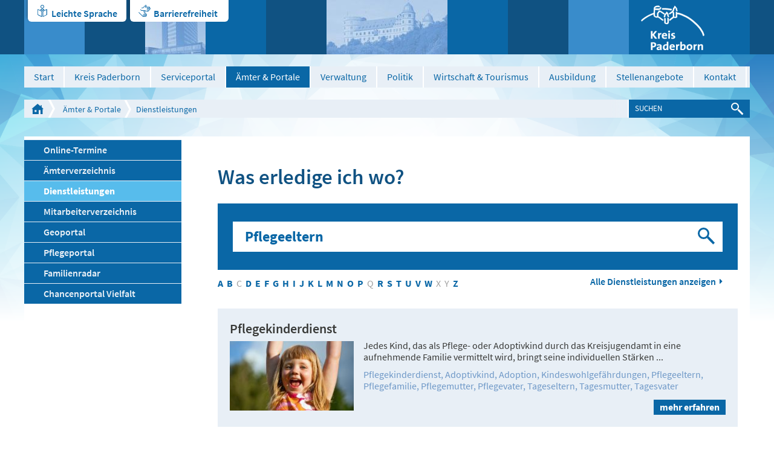

--- FILE ---
content_type: text/html; charset=utf-8
request_url: https://www.kreis-paderborn.de/kreis_paderborn/buergerservice/lebenslagen/?searchTerm=Pflegeeltern
body_size: 34448
content:
<!DOCTYPE html>
<html lang="de" class="pagestatus-init nojs">
  <head>
    <title>Was erledige ich wo? - Kreis Paderborn</title>
    <!--
      Diese Seite wurde mit Weblication® CMS erstellt.
      Weblication® ist ein Produkt der Scholl Communications AG in 77694 Kehl.
      Weitere Informationen finden Sie unter http://www.weblication.de bzw. http://scholl.de.
    -->
    <meta name="Description" content="Hier finden Sie ein eine Übersicht über die Dienstleistungen und Aufgaben der Kreisverwaltung Paderborn. Finden Sie hier Informationen zu Ihrem Anliegen, das zuständige Amt und den für Sie zuständigen Mitarbeiter."/>
    <meta name="Keywords" content="Dienstleistungen,Vorgänge,Was erledige ich wo,Aufgaben,zuständig,Leistung,Verzeichnis,Übersicht,Liste"/>
    <meta name="Robots" content="index, noodp"/>
    <meta charset="UTF-8" />
    <meta name="viewport" content="width=device-width, initial-scale=1"/>
    <meta name="Generator" content="Weblication® CMS"/>
    <meta http-equiv="x-ua-compatible" content="IE=edge"/>
    <meta name="geo.region" content="de-nrw"/>
    <meta name="geo.placename" content="Aldegreverstraße 10-14, 33102 Paderborn"/>
    <meta name="geo.position" content="51.7151160;8.7393730"/>
    <link rel="shortcut icon" href="/multi-wGlobal/wGlobal/layout/images/favicon.ico"/>
    <link rel="icon" href="/multi-wGlobal/wGlobal/layout/images/favicon.ico"/>
    <link rel="apple-touch-icon" href="/multi-wGlobal/wGlobal/layout/images/apple-touch-icon.png"/>
    <link rel="canonical" href="http://www.kreis-paderborn.de/kreis_paderborn/buergerservice/lebenslagen/?searchTerm=Pflegeeltern"/>
    <link rel="stylesheet" type="text/css" href="/kreis_paderborn/fonts/fonts.css" media="screen"/>    <script type="text/javascript">wNavidStandard='609164609164';wProjectPath='/kreis_paderborn';wPageCurrent='/kreis_paderborn/buergerservice/lebenslagen/index.php';hdLimitDpr='1.5';lightboxType='wLightbox'; </script>
    <link rel="stylesheet" href="/multi-wGlobal/wGlobal/layout/styles/optimized/design.css"/>
<link rel="stylesheet" href="/multi-wGlobal/wGlobal/layout/styles/optimized/jquery.fancybox.css"/>
    
    <!--[if IE 7]><link rel="stylesheet" type="text/css" href="/multi-wGlobal/wGlobal/layout/styles/design-ie7.css"/><![endif]-->
    <!--[if IE 8]><link rel="stylesheet" type="text/css" href="/multi-wGlobal/wGlobal/layout/styles/design-ie8.css"/><![endif]-->
    <script>var wCe = "74005b";</script><script src="/multi-wGlobal/wGlobal/layout/scripts/items/jquery.js"></script>
<script src="/multi-wGlobal/wGlobal/layout/scripts/items/jquery-ui.js"></script>
<script src="/multi-wGlobal/wGlobal/layout/scripts/items/jquery.fancybox.js"></script>
<script src="/multi-wGlobal/wGlobal/layout/scripts/optimized/css.js"></script>
<script src="/multi-wGlobal/wGlobal/layout/scripts/optimized/ui.js"></script>
<script src="/multi-wGlobal/wGlobal/layout/scripts/optimized/design.js"></script>
<script src="/multi-wGlobal/wGlobal/layout/scripts/items/jquery-ui.autocomplete.js"></script>
  </head>
  <body class="bodyFullRight project-kreis_paderborn subdir-buergerservice object-default">
    <div class="blockAccessKeys">
      <a accesskey="c" class="navLevel navLevel1" href="#anchorContent" title="Zum Inhalt">Zum Inhalt<span style="font-weight:normal"> (Access key c)</span></a><a accesskey="h" class="navLevel navLevel1" href="#navigationMain" title="Zur Hauptnavigation">Zur Hauptnavigation<span style="font-weight:normal"> (Access key h)</span></a><a accesskey="u" class="navLevel navLevel1" href="#anchorNavSub" title="Zur Unternavigation">Zur Unternavigation<span style="font-weight:normal"> (Access key u)</span></a>    </div>
    <div id="blockMainOuter">
      <div id="blockMain">
        <div id="blockMainInner">
          <div id="blockTop">
            <div id="blockTopBefore">
              <div id="blockTopBeforeInner">
                <div id="editnewoutter">
                  <div id="btn_leichtesprache">
                    <a class="btn_ls" href="/kreis_paderborn/leichte-sprache/Einleitung.php">Leichte Sprache</a>
                  </div>
                  <div id="btn_barrierefrei">
                    <a class="btn_bf" href="/kreis_paderborn/impressum/Barrierefreiheit.php">Barrierefreiheit </a>
                  </div>
                </div>
                <a id="logo" href="/kreis_paderborn/" title="Zur Startseite" accesskey="0">
                  <img src="/kreis_paderborn-wGlobal/wGlobal/layout/images/weblication/wThumbnails/logo@2x[48f17e5b2e5ef05g59bf80e7487dee50].png" alt="Logo Kreis Paderborn" height="75" width="105" title="Logo Kreis Paderborn" data-src2x="/kreis_paderborn-wGlobal/wGlobal/layout/images/logo@2x.png" data-size="5825"/>                </a>
                <div class="tile tile_var1 tile_size1 tile_margin0 tile_padding0"> </div>
                <div class="tile tile_var2 tile_size2 tile_margin1 tile_padding0">
                  <img src="/kreis_paderborn-wGlobal/wGlobal/layout/images/weblication/wThumbnails/kreishaus[861ef67a4033bf9g15a7a7ca6c5225b4].jpg" alt="Kreishaus" height="90" width="100" data-src2x="/kreis_paderborn-wGlobal/wGlobal/layout/images/weblication/wThumbnails/kreishaus[861ef67a4033bf9g15a7a7ca6c5225b4]@2x.jpg"/>                </div>
                <div class="tile tile_var2 tile_size3 tile_margin1 tile_padding0">
                  <img src="/kreis_paderborn-wGlobal/wGlobal/layout/images/weblication/wThumbnails/wewelsburg[82fcfc2912bfa9dgcfa69c7419bc1f72].jpg" alt="Wewelsburg" height="90" width="200" data-src2x="/kreis_paderborn-wGlobal/wGlobal/layout/images/weblication/wThumbnails/wewelsburg[82fcfc2912bfa9dgcfa69c7419bc1f72]@2x.jpg"/>                </div>
                <div class="tile tile_var3 tile_size1 tile_margin0 tile_padding2"></div>
                <div class="tile tile_var1 tile_size1 tile_margin0 tile_padding1"></div>
              </div>
            </div>
            <div id="blockTopInner">
              <div id="navigationMain">
                <ul data-togglerText="Navigation" class="navLevelContainer navLevel1Container"><li class="navLevel navLevel1 navLevelDefault navLevel1Default "><a class="navLevel navLevel1 navLevelDefault navLevel1Default" href="/kreis_paderborn/">Start</a></li><li class="navLevel navLevel1 navLevelOpen navLevel1Open "><a class="navLevel navLevel1 navLevelOpen navLevel1Open" title="der Kreis Paderborn" href="/kreis_paderborn/der-kreis-paderborn/">Kreis Paderborn</a><ul class="navLevelContainer navLevel2Container"><li class="navLevel navLevel2 navLevelOpen navLevel2Open "><a class="navLevel navLevel2 navLevelOpen navLevel2Open" title="" href="/kreis_paderborn/aktuelles/">Aktuelles</a><ul class="navLevelContainer navLevel3Container"><li class="navLevel navLevel3 navLevelOpen navLevel3Open "><a class="navLevel navLevel3 navLevelOpen navLevel3Open" title="" href="/kreis_paderborn/aktuelles/amtsblatt/?navid=237829237829">Amtsblatt 2026</a><ul class="navLevelContainer navLevel4Container"><li class="navLevel navLevel4 navLevelDefault navLevel4Default "><a class="navLevel navLevel4 navLevelDefault navLevel4Default" title="" href="/kreis_paderborn/aktuelles/amtsblatt/index-2025.php">2025</a></li><li class="navLevel navLevel4 navLevelDefault navLevel4Default "><a class="navLevel navLevel4 navLevelDefault navLevel4Default" title="" href="/kreis_paderborn/aktuelles/amtsblatt/Amtsblatt/2024.php?navid=350817350817">2024</a></li><li class="navLevel navLevel4 navLevelDefault navLevel4Default "><a class="navLevel navLevel4 navLevelDefault navLevel4Default" title="" href="/kreis_paderborn/aktuelles/amtsblatt/Amtsblatt/2023.php?navid=207011207011">2023</a></li><li class="navLevel navLevel4 navLevelDefault navLevel4Default "><a class="navLevel navLevel4 navLevelDefault navLevel4Default" title="" href="/kreis_paderborn/aktuelles/amtsblatt/Amtsblatt/2022.php?navid=796422796422">2022</a></li><li class="navLevel navLevel4 navLevelDefault navLevel4Default "><a class="navLevel navLevel4 navLevelDefault navLevel4Default" title="" href="/kreis_paderborn/aktuelles/amtsblatt/Amtsblatt/2021.php?navid=376836376836">2021</a></li><li class="navLevel navLevel4 navLevelDefault navLevel4Default "><a class="navLevel navLevel4 navLevelDefault navLevel4Default" title="" href="/kreis_paderborn/aktuelles/amtsblatt/Amtsblatt/2020.php?navid=403101403101">2020</a></li><li class="navLevel navLevel4 navLevelDefault navLevel4Default "><a class="navLevel navLevel4 navLevelDefault navLevel4Default" title="" href="/kreis_paderborn/aktuelles/amtsblatt/Amtsblatt/2019.php?navid=808533808533">2019</a></li><li class="navLevel navLevel4 navLevelDefault navLevel4Default "><a class="navLevel navLevel4 navLevelDefault navLevel4Default" title="" href="/kreis_paderborn/aktuelles/amtsblatt/Amtsblatt/2018.php?navid=156377156377">2018</a></li><li class="navLevel navLevel4 navLevelDefault navLevel4Default "><a class="navLevel navLevel4 navLevelDefault navLevel4Default" title="" href="/kreis_paderborn/aktuelles/amtsblatt/Amtsblatt/2017.php?navid=915842915842">2017</a></li><li class="navLevel navLevel4 navLevelDefault navLevel4Default "><a class="navLevel navLevel4 navLevelDefault navLevel4Default" title="" href="/kreis_paderborn/aktuelles/amtsblatt/Amtsblatt/2016.php?navid=618680618680">2016</a></li><li class="navLevel navLevel4 navLevelDefault navLevel4Default "><a class="navLevel navLevel4 navLevelDefault navLevel4Default" title="" href="/kreis_paderborn/aktuelles/amtsblatt/Amtsblatt/2015.php?navid=117373117373">2015</a></li><li class="navLevel navLevel4 navLevelDefault navLevel4Default "><a class="navLevel navLevel4 navLevelDefault navLevel4Default" title="" href="/kreis_paderborn/aktuelles/amtsblatt/Amtsblatt/2014.php?navid=296486296486">2014</a></li><li class="navLevel navLevel4 navLevelDefault navLevel4Default "><a class="navLevel navLevel4 navLevelDefault navLevel4Default" title="" href="/kreis_paderborn/aktuelles/amtsblatt/Amtsblatt/2013.php?navid=396988396988">2013</a></li><li class="navLevel navLevel4 navLevelDefault navLevel4Default "><a class="navLevel navLevel4 navLevelDefault navLevel4Default" title="" href="/kreis_paderborn/aktuelles/amtsblatt/Amtsblatt/2012.php?navid=517885517885">2012</a></li><li class="navLevel navLevel4 navLevelDefault navLevel4Default "><a class="navLevel navLevel4 navLevelDefault navLevel4Default" title="" href="/kreis_paderborn/aktuelles/amtsblatt/Amtsblatt/2011.php?navid=841757841757">2011</a></li><li class="navLevel navLevel4 navLevelDefault navLevel4Default "><a class="navLevel navLevel4 navLevelDefault navLevel4Default" title="" href="/kreis_paderborn/aktuelles/amtsblatt/Amtsblatt/2010.php?navid=353936353936">2010</a></li></ul></li><li class="navLevel navLevel3 navLevelOpen navLevel3Open "><a class="navLevel navLevel3 navLevelOpen navLevel3Open" title="" href="/kreis_paderborn/aktuelles/pressemitteilungen/">Pressemitteilungen 2026</a><ul class="navLevelContainer navLevel4Container"><li class="navLevel navLevel4 navLevelDefault navLevel4Default "><a class="navLevel navLevel4 navLevelDefault navLevel4Default" title="" href="/kreis_paderborn/aktuelles/pressemitteilungen/2025/">2025</a></li><li class="navLevel navLevel4 navLevelDefault navLevel4Default "><a class="navLevel navLevel4 navLevelDefault navLevel4Default" title="" href="/kreis_paderborn/aktuelles/pressemitteilungen/2024/">2024</a></li><li class="navLevel navLevel4 navLevelDefault navLevel4Default "><a class="navLevel navLevel4 navLevelDefault navLevel4Default" title="" href="/kreis_paderborn/aktuelles/pressemitteilungen/2023/">2023</a></li><li class="navLevel navLevel4 navLevelDefault navLevel4Default "><a class="navLevel navLevel4 navLevelDefault navLevel4Default" title="" href="/kreis_paderborn/aktuelles/pressemitteilungen/2022/">2022</a></li><li class="navLevel navLevel4 navLevelDefault navLevel4Default "><a class="navLevel navLevel4 navLevelDefault navLevel4Default" title="" href="/kreis_paderborn/aktuelles/pressemitteilungen/2021/">2021</a></li><li class="navLevel navLevel4 navLevelDefault navLevel4Default "><a class="navLevel navLevel4 navLevelDefault navLevel4Default" title="" href="/kreis_paderborn/aktuelles/pressemitteilungen/2020/">2020</a></li><li class="navLevel navLevel4 navLevelDefault navLevel4Default "><a class="navLevel navLevel4 navLevelDefault navLevel4Default" title="" href="/kreis_paderborn/aktuelles/pressemitteilungen/2019/">2019</a></li><li class="navLevel navLevel4 navLevelDefault navLevel4Default "><a class="navLevel navLevel4 navLevelDefault navLevel4Default" title="" href="/kreis_paderborn/aktuelles/pressemitteilungen/2018/">2018</a></li><li class="navLevel navLevel4 navLevelDefault navLevel4Default "><a class="navLevel navLevel4 navLevelDefault navLevel4Default" title="" href="/kreis_paderborn/aktuelles/pressemitteilungen/2017/">2017</a></li><li class="navLevel navLevel4 navLevelDefault navLevel4Default "><a class="navLevel navLevel4 navLevelDefault navLevel4Default" title="" href="/kreis_paderborn/aktuelles/pressemitteilungen/2016/">2016</a></li><li class="navLevel navLevel4 navLevelDefault navLevel4Default "><a class="navLevel navLevel4 navLevelDefault navLevel4Default" title="" href="/kreis_paderborn/aktuelles/pressemitteilungen/2015/">2015</a></li></ul></li><li class="navLevel navLevel3 navLevelDefault navLevel3Default "><a class="navLevel navLevel3 navLevelDefault navLevel3Default" title="" href="/kreis_paderborn/aktuelles/amtsblatt/Oeffentliche-Zustellungen/Veroeffentlichungen-des-Kreises-Paderborn.php?navid=262034262034">Öffentliche Zustellungen</a></li><li class="navLevel navLevel3 navLevelDefault navLevel3Default "><a class="navLevel navLevel3 navLevelDefault navLevel3Default" title="" href="/kreis_paderborn/buergerservice/amtsverzeichnis/aemter/66-umweltamt/veroeffentlichungen/veroeffentlichungen.php">Veröffentlichungen des Umweltamtes</a></li></ul></li><li class="navLevel navLevel2 navLevelDefault navLevel2Default "><a class="navLevel navLevel2 navLevelDefault navLeve21Default" title="" href="/kreis_paderborn/der-kreis-paderborn/partnerschaften/">Partnerschaften</a></li><li class="navLevel navLevel2 navLevelDefault navLevel2Default "><a class="navLevel navLevel2 navLevelDefault navLeve21Default" title="" href="/kreis_paderborn/der-kreis-paderborn/zahlen-und-fakten/">Zahlen und Fakten</a></li><li class="navLevel navLevel2 navLevelDefault navLevel2Default "><a class="navLevel navLevel2 navLevelDefault navLeve21Default" title="" href="/kreis_paderborn/der-kreis-paderborn/staedte-und-gemeinden/">Städte und Gemeinden</a></li><li class="navLevel navLevel2 navLevelDefault navLevel2Default "><a class="navLevel navLevel2 navLevelDefault navLeve21Default" title="" href="/kreis_paderborn/der-kreis-paderborn/geschichte/">Geschichte</a></li></ul></li><li class="navLevel navLevel1 navLevelDefault navLevel1Default "><a class="navLevel navLevel1 navLevelDefault navLevel1Default" href="https://mein.kreis-paderborn.de/" target="_blank">Serviceportal</a></li><li class="navLevel navLevel1 navLevelOpenDescendantSelected navLevel1OpenDescendantSelected "><a class="navLevel navLevel1 navLevelOpenDescendantSelected navLevel1OpenDescendantSelected" title="Bürgerservice" href="/kreis_paderborn/buergerservice/?navid=153043153043">Ämter &amp; Portale</a><ul class="navLevelContainer navLevel2Container"><li class="navLevel navLevel2 navLevelOpen navLevel2Open "><a class="navLevel navLevel2 navLevelOpen navLevel2Open" title="" href="/kreis_paderborn/buergerservice/?navid=173225173225">Online-Termine</a><ul class="navLevelContainer navLevel3Container"><li class="navLevel navLevel3 navLevelDefault navLevel3Default "><a class="navLevel navLevel3 navLevelDefault navLevel3Default" title="" href="https://cqm.cleverq.de/public/sites/184/appointments/index.html?lang=de" target="_blank">Strassenverkehrsamt - Zulassungsstelle</a></li><li class="navLevel navLevel3 navLevelDefault navLevel3Default "><a class="navLevel navLevel3 navLevelDefault navLevel3Default" title="" href="https://cqm.cleverq.de/public/appointments/fuehrerscheinstelle_paderborn/index.html?lang=de" target="_blank">Strassenverkehrsamt - Führerscheinstelle</a></li><li class="navLevel navLevel3 navLevelDefault navLevel3Default "><a class="navLevel navLevel3 navLevelDefault navLevel3Default" title="" href="https://formulare-owl.de:443/metaform/Form-Solutions/sid/assistant/654cb1969b9ee33dbc487287" target="_blank">Aufenthaltserlaubnis</a></li></ul></li><li class="navLevel navLevel2 navLevelDefault navLevel2Default "><a class="navLevel navLevel2 navLevelDefault navLeve21Default" title="" href="/kreis_paderborn/buergerservice/amtsverzeichnis/">Ämterverzeichnis</a></li><li class="navLevel navLevel2 navLevelSelected navLevel2Selected "><a class="navLevel navLevel2 navLevelSelected navLevel2Selected" title="" href="/kreis_paderborn/buergerservice/lebenslagen/">Dienstleistungen</a></li><li class="navLevel navLevel2 navLevelDefault navLevel2Default "><a class="navLevel navLevel2 navLevelDefault navLeve21Default" title="" href="/kreis_paderborn/buergerservice/mitarbeiterverzeichnis/">Mitarbeiterverzeichnis</a></li><li class="navLevel navLevel2 navLevelDefault navLevel2Default "><a class="navLevel navLevel2 navLevelDefault navLeve21Default" title="" href="/kreis_paderborn/geoportal/">Geoportal</a></li><li class="navLevel navLevel2 navLevelDefault navLevel2Default "><a class="navLevel navLevel2 navLevelDefault navLeve21Default" title="" href="/kreis_paderborn/buergerservice/pflegeportal/">Pflegeportal</a></li><li class="navLevel navLevel2 navLevelDefault navLevel2Default "><a class="navLevel navLevel2 navLevelDefault navLeve21Default" title="" href="/kreis_paderborn/geoportal/familienradar/">Familienradar</a></li><li class="navLevel navLevel2 navLevelDefault navLevel2Default "><a class="navLevel navLevel2 navLevelDefault navLeve21Default" title="" href="https://chancenportal-vielfalt-kreispb.de/">Chancenportal Vielfalt</a></li></ul></li><li class="navLevel navLevel1 navLevelOpen navLevel1Open "><a class="navLevel navLevel1 navLevelOpen navLevel1Open" title="Verwaltung" href="/kreis_paderborn/verwaltung/">Verwaltung</a><ul class="navLevelContainer navLevel2Container"><li class="navLevel navLevel2 navLevelDefault navLevel2Default "><a class="navLevel navLevel2 navLevelDefault navLeve21Default" title="" href="/kreis_paderborn/verwaltung/organigramm/">Gliederungsplan</a></li><li class="navLevel navLevel2 navLevelDefault navLevel2Default "><a class="navLevel navLevel2 navLevelDefault navLeve21Default" title="" href="/kreis_paderborn/verwaltung/rechtsverbindliche-elektronische-kommunikation/index_.php">Rechtsverbindliche elektronische Kommunikation</a></li><li class="navLevel navLevel2 navLevelDefault navLevel2Default "><a class="navLevel navLevel2 navLevelDefault navLeve21Default" title="" href="/kreis_paderborn/verwaltung/stellenangebote/Karriere-beim-Kreis.php">Stellenangebote</a></li><li class="navLevel navLevel2 navLevelOpen navLevel2Open "><a class="navLevel navLevel2 navLevelOpen navLevel2Open" title="" href="/kreis_paderborn/aktuelles/amtsblatt/?navid=562363562363">Amtsblatt 2025</a><ul class="navLevelContainer navLevel3Container"><li class="navLevel navLevel3 navLevelDefault navLevel3Default "><a class="navLevel navLevel3 navLevelDefault navLevel3Default" title="" href="/kreis_paderborn/aktuelles/amtsblatt/Amtsblatt/2024.php?navid=346215346215">Amtsblatt 2024</a></li><li class="navLevel navLevel3 navLevelDefault navLevel3Default "><a class="navLevel navLevel3 navLevelDefault navLevel3Default" title="" href="/kreis_paderborn/aktuelles/amtsblatt/Amtsblatt/2023.php?navid=264918264918">Amtsblatt 2023</a></li><li class="navLevel navLevel3 navLevelDefault navLevel3Default "><a class="navLevel navLevel3 navLevelDefault navLevel3Default" title="" href="/kreis_paderborn/aktuelles/amtsblatt/Amtsblatt/2022.php?navid=367019367019">Amtsblatt 2022</a></li><li class="navLevel navLevel3 navLevelDefault navLevel3Default "><a class="navLevel navLevel3 navLevelDefault navLevel3Default" title="" href="/kreis_paderborn/aktuelles/amtsblatt/Amtsblatt/2021.php?navid=335967335967">Amtsblatt 2021</a></li><li class="navLevel navLevel3 navLevelDefault navLevel3Default "><a class="navLevel navLevel3 navLevelDefault navLevel3Default" title="" href="/kreis_paderborn/aktuelles/amtsblatt/Amtsblatt/2020.php?navid=684676684676">Amtsblatt 2020</a></li><li class="navLevel navLevel3 navLevelDefault navLevel3Default "><a class="navLevel navLevel3 navLevelDefault navLevel3Default" title="" href="/kreis_paderborn/aktuelles/amtsblatt/Amtsblatt/2019.php?navid=758537758537">Amtsblatt 2019</a></li><li class="navLevel navLevel3 navLevelDefault navLevel3Default "><a class="navLevel navLevel3 navLevelDefault navLevel3Default" title="" href="/kreis_paderborn/aktuelles/amtsblatt/Amtsblatt/2018.php?navid=298874298874">Amtsblatt 2018</a></li><li class="navLevel navLevel3 navLevelDefault navLevel3Default "><a class="navLevel navLevel3 navLevelDefault navLevel3Default" title="" href="/kreis_paderborn/aktuelles/amtsblatt/Amtsblatt/2017.php?navid=857335857335">Amtsblatt 2017</a></li><li class="navLevel navLevel3 navLevelDefault navLevel3Default "><a class="navLevel navLevel3 navLevelDefault navLevel3Default" title="" href="/kreis_paderborn/aktuelles/amtsblatt/Amtsblatt/2016.php?navid=763779115068">Amtsblatt 2016</a></li><li class="navLevel navLevel3 navLevelDefault navLevel3Default "><a class="navLevel navLevel3 navLevelDefault navLevel3Default" title="" href="/kreis_paderborn/aktuelles/amtsblatt/Amtsblatt/2015.php?navid=840732382113">Amtsblatt 2015</a></li><li class="navLevel navLevel3 navLevelDefault navLevel3Default "><a class="navLevel navLevel3 navLevelDefault navLevel3Default" title="" href="/kreis_paderborn/aktuelles/amtsblatt/Amtsblatt/2014.php?navid=864660807877">Amtsblatt 2014</a></li><li class="navLevel navLevel3 navLevelDefault navLevel3Default "><a class="navLevel navLevel3 navLevelDefault navLevel3Default" title="" href="/kreis_paderborn/aktuelles/amtsblatt/Amtsblatt/2013.php?navid=470421442113">Amtsblatt 2013</a></li><li class="navLevel navLevel3 navLevelDefault navLevel3Default "><a class="navLevel navLevel3 navLevelDefault navLevel3Default" title="" href="/kreis_paderborn/aktuelles/amtsblatt/Amtsblatt/2012.php?navid=277071359346">Amtsblatt 2012</a></li><li class="navLevel navLevel3 navLevelDefault navLevel3Default "><a class="navLevel navLevel3 navLevelDefault navLevel3Default" title="" href="/kreis_paderborn/aktuelles/amtsblatt/Amtsblatt/2011.php?navid=759837956530">Amtsblatt 2011</a></li><li class="navLevel navLevel3 navLevelDefault navLevel3Default "><a class="navLevel navLevel3 navLevelDefault navLevel3Default" title="" href="/kreis_paderborn/aktuelles/amtsblatt/Amtsblatt/2010.php?navid=169085552964">Amtsblatt 2010</a></li></ul></li><li class="navLevel navLevel2 navLevelDefault navLevel2Default "><a class="navLevel navLevel2 navLevelDefault navLeve21Default" title="" href="/kreis_paderborn/aktuelles/amtsblatt/Oeffentliche-Zustellungen/Veroeffentlichungen-des-Kreises-Paderborn.php?navid=470453470453">Öffentliche Zustellungen</a></li><li class="navLevel navLevel2 navLevelDefault navLevel2Default "><a class="navLevel navLevel2 navLevelDefault navLeve21Default" title="" href="/kreis_paderborn/buergerservice/amtsverzeichnis/aemter/01-verwaltungsmodernisierung/Digitalisierungsstrategie/Digitalisierungsstrategie.php">Digitale Transformation</a></li></ul></li><li class="navLevel navLevel1 navLevelOpen navLevel1Open "><a class="navLevel navLevel1 navLevelOpen navLevel1Open" title="Politik" href="/kreis_paderborn/politik/">Politik</a><ul class="navLevelContainer navLevel2Container"><li class="navLevel navLevel2 navLevelDefault navLevel2Default "><a class="navLevel navLevel2 navLevelDefault navLeve21Default" title="" href="/kreis_paderborn/politik/landrat/">Landrat</a></li><li class="navLevel navLevel2 navLevelDefault navLevel2Default "><a class="navLevel navLevel2 navLevelDefault navLeve21Default" title="" href="/kreis_paderborn/politik/allgemeine-vertreterin/">Allgemeine Vertreterin des Landrats</a></li><li class="navLevel navLevel2 navLevelOpen navLevel2Open "><a class="navLevel navLevel2 navLevelOpen navLevel2Open" title="" href="/kreis_paderborn/politik/kreistag/">Kreistag</a><ul class="navLevelContainer navLevel3Container"><li class="navLevel navLevel3 navLevelDefault navLevel3Default "><a class="navLevel navLevel3 navLevelDefault navLevel3Default" title="" href="https://sessionnet.owl-it.de/kreis_paderborn/bi/" target="_blank">Kreistagsinformationssystem für Bürgerinnen und Bürger</a></li><li class="navLevel navLevel3 navLevelDefault navLevel3Default "><a class="navLevel navLevel3 navLevelDefault navLevel3Default" title="" href="https://sessionnet.owl-it.de/kreis_paderborn/ri/" target="_blank">Kreistagsinformationssystem für Gremienmitglieder </a></li><li class="navLevel navLevel3 navLevelDefault navLevel3Default "><a class="navLevel navLevel3 navLevelDefault navLevel3Default" title="" href="/kreis_paderborn/politik/kreistag/fachausschuesse.php">Fachausschüsse</a></li><li class="navLevel navLevel3 navLevelDefault navLevel3Default "><a class="navLevel navLevel3 navLevelDefault navLevel3Default" title="" href="http://www.kreis-paderborn.de/kreis_paderborn/politik/landrat/korruptionsbekaempfungsgesetz-Kreistag.php">Korruptionsbekämpfungsgesetz</a></li></ul></li><li class="navLevel navLevel2 navLevelDefault navLevel2Default "><a class="navLevel navLevel2 navLevelDefault navLeve21Default" title="" href="/kreis_paderborn/politik/wahlen/">Wahlen</a></li><li class="navLevel navLevel2 navLevelDefault navLevel2Default "><a class="navLevel navLevel2 navLevelDefault navLeve21Default" title="" href="/kreis_paderborn/verwaltung/satzungen-des-kreises-paderborn/">Satzungen und Hausordnung der Kreisverwaltung Paderborn</a></li></ul></li><li class="navLevel navLevel1 navLevelOpen navLevel1Open "><a class="navLevel navLevel1 navLevelOpen navLevel1Open" title="Wirtschaft" href="/kreis_paderborn/wirtschaft/">Wirtschaft &amp; Tourismus</a><ul class="navLevelContainer navLevel2Container"><li class="navLevel navLevel2 navLevelDefault navLevel2Default "><a class="navLevel navLevel2 navLevelDefault navLeve21Default" title="Breitbanderschließung" href="/kreis_paderborn/wirtschaft/breitbanderschliessung/breitband-im-kreis-paderborn.php">Breitbanderschließung</a></li><li class="navLevel navLevel2 navLevelDefault navLevel2Default "><a class="navLevel navLevel2 navLevelDefault navLeve21Default" title="Europa" href="/kreis_paderborn/wirtschaft/europa/">Europa</a></li><li class="navLevel navLevel2 navLevelDefault navLevel2Default "><a class="navLevel navLevel2 navLevelDefault navLeve21Default" title="Fachkräfte" href="/kreis_paderborn/wirtschaft/fachkraefte-finden-und-binden/fachkraefte-finden-und-binden-index.php">Fachkräfte finden und binden</a></li><li class="navLevel navLevel2 navLevelDefault navLevel2Default "><a class="navLevel navLevel2 navLevelDefault navLeve21Default" title="" href="/kreis_paderborn/wirtschaft/familienfreundliche-unternehmen/">Familienfreundliche Unternehmen im Kreis Paderborn</a></li><li class="navLevel navLevel2 navLevelDefault navLevel2Default "><a class="navLevel navLevel2 navLevelDefault navLeve21Default" title="Förderprogramme" href="/kreis_paderborn/wirtschaft/foerderprogramme/foerderprogramme.php">Förderprogramme </a></li><li class="navLevel navLevel2 navLevelDefault navLevel2Default "><a class="navLevel navLevel2 navLevelDefault navLeve21Default" title="" href="/kreis_paderborn/wirtschaft/foerderprogramme/gefoerderte-projekte.php">Geförderte Projekte</a></li><li class="navLevel navLevel2 navLevelDefault navLevel2Default "><a class="navLevel navLevel2 navLevelDefault navLeve21Default" title="Mobilfunkstrategie" href="/kreis_paderborn/buergerservice/amtsverzeichnis/aemter/81-wirtschaft-und-tourismus/mobilfunk/Mobilfunkstrategie-des-Kreises-Paderborn.php">Mobilfunkstrategie</a></li><li class="navLevel navLevel2 navLevelDefault navLevel2Default "><a class="navLevel navLevel2 navLevelDefault navLeve21Default" title="Mobilität" href="/kreis_paderborn/buergerservice/amtsverzeichnis/aemter/81-wirtschaft-und-tourismus/mobilitaet.php">Mobilität</a></li><li class="navLevel navLevel2 navLevelDefault navLevel2Default "><a class="navLevel navLevel2 navLevelDefault navLeve21Default" title="Nachhaltigkeit " href="/kreis_paderborn/wirtschaft/Nachhaltigkeit/Nachhaltigkeit.php">Nachhaltigkeit </a></li><li class="navLevel navLevel2 navLevelDefault navLevel2Default "><a class="navLevel navLevel2 navLevelDefault navLeve21Default" title="Ostwestfalen-Lippe" href="/kreis_paderborn/wirtschaft/ostwestfalen-lippe/">Ostwestfalen-Lippe</a></li><li class="navLevel navLevel2 navLevelDefault navLevel2Default "><a class="navLevel navLevel2 navLevelDefault navLeve21Default" title="Ökoprofit im Kreis Paderborn" href="/kreis_paderborn/wirtschaft/oekoprofit/oekoprofit-im-kreis-paderborn.php">Ökoprofit im Kreis Paderborn</a></li><li class="navLevel navLevel2 navLevelDefault navLevel2Default "><a class="navLevel navLevel2 navLevelDefault navLeve21Default" title="RAL - Gütezeichen" href="/kreis_paderborn/wirtschaft/ral-guetezeichen/RAL-guetezeichen.php">RAL - Gütezeichen</a></li><li class="navLevel navLevel2 navLevelDefault navLevel2Default "><a class="navLevel navLevel2 navLevelDefault navLeve21Default" title="" href="https://datacharts.de/regioboard-kreis-paderborn/">RegioBoard</a></li><li class="navLevel navLevel2 navLevelDefault navLevel2Default "><a class="navLevel navLevel2 navLevelDefault navLeve21Default" title="Touristikzentrale" href="http://www.paderborner-land.de " target="_blank">Tourismus Paderborner Land </a></li><li class="navLevel navLevel2 navLevelDefault navLevel2Default "><a class="navLevel navLevel2 navLevelDefault navLeve21Default" title="Veranstaltungen" href="/kreis_paderborn/wirtschaft/veranstaltungen/">Veranstaltungen</a></li></ul></li><li class="navLevel navLevel1 navLevelOpen navLevel1Open "><a class="navLevel navLevel1 navLevelOpen navLevel1Open" title="Ausbildung" href="/kreis_paderborn/Ausbildungsportal/index-2025.php?navid=400070673073">Ausbildung</a><ul class="navLevelContainer navLevel2Container"><li class="navLevel navLevel2 navLevelDefault navLevel2Default "><a class="navLevel navLevel2 navLevelDefault navLeve21Default" title="Ausbildungsportal" href="/kreis_paderborn/Ausbildungsportal/index-2025.php?navid=232749213718">Ausbildungsportal</a></li><li class="navLevel navLevel2 navLevelOpen navLevel2Open "><a class="navLevel navLevel2 navLevelOpen navLevel2Open" title="Ausbildungsberufe" href="/kreis_paderborn/Ausbildungsportal/Ausbildung-Uebersicht.php">Ausbildungsberufe</a><ul class="navLevelContainer navLevel3Container"><li class="navLevel navLevel3 navLevelDefault navLevel3Default "><a class="navLevel navLevel3 navLevelDefault navLevel3Default" title="Ausbildungsberufe - Brandmeisteranwärter/in" href="/kreis_paderborn/Ausbildungsportal/Ausbildung/Brandmeisteranwaerter-Brandmeisteranwaerterin.php">Brandmeisteranwärter/in</a></li><li class="navLevel navLevel3 navLevelDefault navLevel3Default "><a class="navLevel navLevel3 navLevelDefault navLevel3Default" title="Ausbildungsberufe - Fachinformatiker/in" href="/kreis_paderborn/Ausbildungsportal/Ausbildung/Fachinformatiker-Fachinformatikerin.php">Fachinformatiker/ Fachinformatikerin</a></li><li class="navLevel navLevel3 navLevelDefault navLevel3Default "><a class="navLevel navLevel3 navLevelDefault navLevel3Default" title="" href="/kreis_paderborn/Ausbildungsportal/Ausbildung/Notfallsanitaeter-Notfallsanitaeterin.php">Notfallsanitäter / Notfallsanitäterin</a></li><li class="navLevel navLevel3 navLevelDefault navLevel3Default "><a class="navLevel navLevel3 navLevelDefault navLevel3Default" title="Ausbildungsberufe - Straßenwärter/ Straßenwärterin " href="/kreis_paderborn/Ausbildungsportal/Ausbildung/Strassenwaerter-Strassenwaerterin.php">Straßenwärter/ Straßenwärterin </a></li><li class="navLevel navLevel3 navLevelDefault navLevel3Default "><a class="navLevel navLevel3 navLevelDefault navLevel3Default" title="Ausbildungsberufe - Kauffrau / Kaufmann Tourismus und Freizeit" href="/kreis_paderborn/Ausbildungsportal/Ausbildung/Kauffrau-Kaufmann-Tourismus-und-Freizeit.php">Kauffrau / Kaufmann Tourismus und Freizeit</a></li><li class="navLevel navLevel3 navLevelDefault navLevel3Default "><a class="navLevel navLevel3 navLevelDefault navLevel3Default" title="Ausbildungsberufe - Vermessungstechniker/in " href="/kreis_paderborn/Ausbildungsportal/Ausbildung/Vermessungstechniker-Vermessungstechnikerin.php">Vermessungstechniker/ Vermessungstechnikerin</a></li><li class="navLevel navLevel3 navLevelDefault navLevel3Default "><a class="navLevel navLevel3 navLevelDefault navLevel3Default" title="Ausbildungsberufe - Verwaltungsfachangestellte/r" href="/kreis_paderborn/Ausbildungsportal/Ausbildung/Verwaltungsfachangestellte-Verwaltungsfachangestellter.php">Verwaltungsfachangestellter/ Verwaltungsfachangestellte</a></li></ul></li><li class="navLevel navLevel2 navLevelOpen navLevel2Open "><a class="navLevel navLevel2 navLevelOpen navLevel2Open" title="Duales Studium" href="/kreis_paderborn/Ausbildungsportal/Studium-Uebersicht.php">Duales Studium</a><ul class="navLevelContainer navLevel3Container"><li class="navLevel navLevel3 navLevelDefault navLevel3Default "><a class="navLevel navLevel3 navLevelDefault navLevel3Default" title="" href="/kreis_paderborn/Ausbildungsportal/Duales-Studium/Bachelor-of-Arts-Soziale-Arbeit.php"> Bachelor of Arts / Soziale Arbeit</a></li><li class="navLevel navLevel3 navLevelDefault navLevel3Default "><a class="navLevel navLevel3 navLevelDefault navLevel3Default" title="Duales Studium - Bachelor of Arts / Verwaltungsinformatik" href="/kreis_paderborn/Ausbildungsportal/Duales-Studium/Bachelor-of-Arts-Betriebswissenschaften.php">Bachelor of Arts / Verwaltungs-BWL</a></li><li class="navLevel navLevel3 navLevelDefault navLevel3Default "><a class="navLevel navLevel3 navLevelDefault navLevel3Default" title="Duales Studium - Bachelor of Arts" href="/kreis_paderborn/Ausbildungsportal/Duales-Studium/Bachelor-of-Arts-Verwaltungsinformatik.php">Bachelor of Arts / Verwaltungsinformatik</a></li><li class="navLevel navLevel3 navLevelDefault navLevel3Default "><a class="navLevel navLevel3 navLevelDefault navLevel3Default" title="Duales Studium - Bachelor of Laws" href="/kreis_paderborn/Ausbildungsportal/Duales-Studium/Bachelor-of-Laws.php">Bachelor of Laws / Rechtswissenschaften</a></li><li class="navLevel navLevel3 navLevelDefault navLevel3Default "><a class="navLevel navLevel3 navLevelDefault navLevel3Default" title="Duales Studium - Bachelor of Science Wirtschaftsinformatik" href="/kreis_paderborn/Ausbildungsportal/Duales-Studium/Bachelor-of-Science-Wirtschaftsinformatik.php">Bachelor of Science / Wirtschaftsinformatik</a></li><li class="navLevel navLevel3 navLevelDefault navLevel3Default "><a class="navLevel navLevel3 navLevelDefault navLevel3Default" title="Duales Studium - Bachelor of Engineering Bauingenieurswesen" href="/kreis_paderborn/Ausbildungsportal/Duales-Studium/Bachelor-of-Engineering-Bauingenieurswesen.php">Bachelor of Engineering / Bauingenieurswesen</a></li></ul></li><li class="navLevel navLevel2 navLevelDefault navLevel2Default "><a class="navLevel navLevel2 navLevelDefault navLeve21Default" title="Bewerbungsverfahren" href="/kreis_paderborn/Ausbildungsportal/Bewerbungsverfahren.php">Bewerbungsverfahren</a></li><li class="navLevel navLevel2 navLevelDefault navLevel2Default "><a class="navLevel navLevel2 navLevelDefault navLeve21Default" title="Videos" href="/kreis_paderborn/Ausbildungsportal/Videos.php">Videos</a></li><li class="navLevel navLevel2 navLevelDefault navLevel2Default "><a class="navLevel navLevel2 navLevelDefault navLeve21Default" title="Praktikum" href="/kreis_paderborn/Ausbildungsportal/Praktikum-Uebersicht.php">Praktikum</a></li><li class="navLevel navLevel2 navLevelDefault navLevel2Default "><a class="navLevel navLevel2 navLevelDefault navLeve21Default" title="Trainee-Programm" href="/kreis_paderborn/Ausbildungsportal/Trainee-Programm/Trainee-Programm.php">Trainee-Programm</a></li><li class="navLevel navLevel2 navLevelDefault navLevel2Default "><a class="navLevel navLevel2 navLevelDefault navLeve21Default" title="Bundesfreiwilligendienst (BFD)" href="/kreis_paderborn/Ausbildungsportal/Bufdi-FSJ/Bufdi.php">Freiwilligendienste (BFD/ FSJ)</a></li></ul></li><li class="navLevel navLevel1 navLevelDefault navLevel1Default "><a class="navLevel navLevel1 navLevelDefault navLevel1Default" href="/kreis_paderborn/verwaltung/stellenangebote/Karriere-beim-Kreis.php">Stellenangebote</a></li><li class="navLevel navLevel1 navLevelOpen navLevel1Open "><a class="navLevel navLevel1 navLevelOpen navLevel1Open" title="Kontakt" href="/kreis_paderborn/kontakt/">Kontakt</a><ul class="navLevelContainer navLevel2Container"><li class="navLevel navLevel2 navLevelDefault navLevel2Default "><a class="navLevel navLevel2 navLevelDefault navLeve21Default" title="" href="/kreis_paderborn/kontakt/kontakt-barrierefreiheit.php">Kontaktformular</a></li><li class="navLevel navLevel2 navLevelDefault navLevel2Default "><a class="navLevel navLevel2 navLevelDefault navLeve21Default" title="" href="/kreis_paderborn/kontakt/ansprechpartner.php">Ansprechperson</a></li><li class="navLevel navLevel2 navLevelDefault navLevel2Default "><a class="navLevel navLevel2 navLevelDefault navLeve21Default" title="" href="/kreis_paderborn/kontakt/anfahrt.php">Ihr Weg zu uns</a></li><li class="navLevel navLevel2 navLevelDefault navLevel2Default "><a class="navLevel navLevel2 navLevelDefault navLeve21Default" title="" href="/kreis_paderborn/kontakt/routenplaner.php">Routenplaner</a></li></ul></li></ul>              </div>
              <div id="metaFunctions">
                <div id="metaFunctionsInner">
                  <div id="metaFunctionsRight">
                    <div id="searchBox">
                      <form id="frmSearch" method="get" action="/kreis_paderborn/search/">
                        <dl class="form">
                          <dt>
                            <label for="searchTerm">SUCHEN</label>
                          </dt>
                          <dd>
                            <input type="text" id="searchTerm" name="searchTerm" value="SUCHEN" onfocus="if(this.value == this.defaultValue) this.value = '';" onblur="if(!this.value) this.value = this.defaultValue;"/>
                            <input id="searchSubmit" type="image" title="Suchen" src="/multi-wGlobal/wGlobal/layout/images/trans.gif" alt="Suchen"/>
                          </dd>
                        </dl>
                      </form>
                    </div>
                  </div>
                  <div id="metaFunctionsLeft">
                    <div class="metaFunction metaFunctionHome">
                      <a href="/kreis_paderborn/" accesskey="0" title="Zur Startseite">Zur Startseite</a>
                    </div>
                    <div id="navigationBreadcrumb">
                      <div><div class="slider"><a title="Bürgerservice" href="/kreis_paderborn/buergerservice/?navid=153043153043">Ämter &amp; Portale</a><a title="Dienstleistungen" href="/kreis_paderborn/buergerservice/lebenslagen/">Dienstleistungen</a></div></div>                    </div>
                  </div>
                </div>
              </div>
              <div id="xp1" class="rs_skip rs_preserve"></div>
            </div>
          </div>
          <div id="blockBeforeLeftContentRight">
            <div id="blockBeforeLeftContentRightInner">
              <div id="blockBeforeFullRight" class="blockBefore">
                <div id="blockBeforeFullRightInner" class="blockBeforeInner">
                  <div id="areaContent3Global">
                    <div class="elementContentPage" id="pageContent3">
                      <!--CONTENT:START-->
                      <!--CONTENT:STOP-->
                    </div>
                  </div>
                </div>
              </div>
              <div id="blockLeftContentRight">
                <div id="blockLeftContentRightInner">
                  <div id="blockLeft">
                    <div id="blockLeftInner">
                      <div id="anchorNavSub">
                        <div id="navigationSub"><ul class="navLevelContainer navLevel2Container"><li class="navLevel navLevel2 navLevelHasChilds navLevel2HasChilds "><a class="navLevel navLevel2 navLevelHasChilds navLevel2HasChilds" title="" href="/kreis_paderborn/buergerservice/?navid=173225173225">Online-Termine</a></li><li class="navLevel navLevel2 navLevelDefault navLevel2Default "><a class="navLevel navLevel2 navLevelDefault navLevel2Default" title="" href="/kreis_paderborn/buergerservice/amtsverzeichnis/">Ämterverzeichnis</a></li><li class="navLevel navLevel2 navLevelSelected navLevel2Selected "><a class="navLevel navLevel2 navLevelSelected navLevel2Selected" title="" href="/kreis_paderborn/buergerservice/lebenslagen/">Dienstleistungen</a></li><li class="navLevel navLevel2 navLevelDefault navLevel2Default "><a class="navLevel navLevel2 navLevelDefault navLevel2Default" title="" href="/kreis_paderborn/buergerservice/mitarbeiterverzeichnis/">Mitarbeiterverzeichnis</a></li><li class="navLevel navLevel2 navLevelDefault navLevel2Default "><a class="navLevel navLevel2 navLevelDefault navLevel2Default" title="" href="/kreis_paderborn/geoportal/">Geoportal</a></li><li class="navLevel navLevel2 navLevelDefault navLevel2Default "><a class="navLevel navLevel2 navLevelDefault navLevel2Default" title="" href="/kreis_paderborn/buergerservice/pflegeportal/">Pflegeportal</a></li><li class="navLevel navLevel2 navLevelDefault navLevel2Default "><a class="navLevel navLevel2 navLevelDefault navLevel2Default" title="" href="/kreis_paderborn/geoportal/familienradar/">Familienradar</a></li><li class="navLevel navLevel2 navLevelDefault navLevel2Default "><a class="navLevel navLevel2 navLevelDefault navLevel2Default" title="" href="https://chancenportal-vielfalt-kreispb.de/">Chancenportal Vielfalt</a></li></ul></div>                      </div>
                      <div id="areaContent4Global">
                        <div class="elementContentPage" id="pageContent4">
                          <!--CONTENT:START-->
                          <!--CONTENT:STOP-->
                        </div>
                      </div>
                    </div>
                  </div>
                  <div class="readable" id="read">
                    <div id="blockContentFullRight" class="blockContent">
                      <div id="blockContentFullRightInner" class="blockContentInner">
                        <div id="anchorContent">
                          <!--CONTENT:START-->
                          <div id="" data-title="" class="elementStandard elementSection elementSection_var0">
                            <div class="sectionInner">
                              <div class="elementStandard elementHeadline elementHeadline_var0" id="anchor_ee25f417_Was-erledige-ich-wo-">
                                                                  <h1>
                                    Was erledige ich wo?                                  </h1>
                                                              </div>
                              <div class="elementStandard elementGovermentSearch elementGovermentSearch_var0">
                                <div class="elementGovermentSearchInner">
                                  <form action="/kreis_paderborn/buergerservice/lebenslagen/" method="get" id="formGovernment_4513708347403ab1cb1f5249d20441e4">
                                    <dl class="form">
                                      
                                      <dd class="">
                                        <input type="text" name="searchTerm" value="Pflegeeltern" id="formSearchValueName_4513708347403ab1cb1f5249d20441e4" onfocus="if(this.value == 'Geben Sie hier Ihren Suchbegriff ein ...') this.value = '';" onblur="if(!this.value) this.value = 'Geben Sie hier Ihren Suchbegriff ein ...';"/>
                                      </dd>
                                      
                                      <dd class="formButtons">
                                        <button class="buttonSubmit" type="submit">Suchen</button>
                                      </dd>
                                    </dl>
                                  </form>
                                                                    <script type="text/javascript">
				var titleTags = [];
			    var availableTags = [];
			    
			    titleTags[0] = "ALKIS - Amtliches Liegenschaftskatasterinformationssystem";titleTags[1] = "Abfallerzeugernummer";titleTags[2] = "Abfallwirtschaft und Bodenschutz";titleTags[3] = "Abwasserbeseitigung";titleTags[4] = "Adoptionsberatung";titleTags[5] = "Akteneinsicht in Bauakten";titleTags[6] = "Allgemeine Kommunalaufsicht";titleTags[7] = "Allgemeine Verwaltungsprüfung";titleTags[8] = "Allgemeiner Sozialer Dienst";titleTags[9] = "Altlastenkataster, Altlastenauskunft";titleTags[10] = "Amtliche Grenzanzeige";titleTags[11] = "Amtsärztlicher Dienst";titleTags[12] = "Anerkennung ausländischer Bildungsnachweise für Berufe des Gesundheitswesens";titleTags[13] = "Anlagen in oder an Gewässern";titleTags[14] = "Anlagen zum Umgang mit wassergefährdenden Stoffen";titleTags[15] = "Anmeldung am Berufskolleg";titleTags[16] = "Anmeldung im Gesundheitsamt";titleTags[17] = "Apothekenwesen";titleTags[18] = "Arbeitssicherheit";titleTags[19] = "Artenschutz - Heimische Arten, invasive Arten";titleTags[20] = "Artenschutz - Vermarktung und Besitz geschützter Tier- und Pflanzenarten";titleTags[21] = "Aufwendungszuschuss für Investitionskosten von Tages- und Kurzzeitpflege";titleTags[22] = "Ausbildung im Vermessungswesen";titleTags[23] = "Ausbildung und duales Studium bei der Kreisverwaltung Paderborn";titleTags[24] = "Ausbildungsförderung";titleTags[25] = "Ausländerangelegenheiten ";titleTags[26] = "Ausnahmen und Befreiungen";titleTags[27] = "Ausnahmen vom Mindestalter";titleTags[28] = "Ausnahmen vom Verbot für Schulstraßen ";titleTags[29] = "Ausnahmen von Verkehrsverboten";titleTags[30] = "Auszahlungen";titleTags[31] = "Auszug aus dem Liegenschaftsbuch";titleTags[32] = "Auszug aus der Amtlichen Basiskarte (ABK)";titleTags[33] = "Auszug aus der Liegenschaftskarte / Flurkarte";titleTags[34] = "Außerbetriebsetzung / Kfz-Abmeldung";titleTags[35] = "Bankbriefauskunft";titleTags[36] = "Bauantrag, Baugenehmigung, Bauberatung";titleTags[37] = "Bauhof";titleTags[38] = "Baulasten";titleTags[39] = "Baumkataster-Baumkontrolle-Baumpflege";titleTags[40] = "Bauüberwachung / Baukontrolle";titleTags[41] = "Befördern, Sammeln, Handeln und Maklern von gefährlichen und nicht gefährlichen Abfällen";titleTags[42] = "Begleitetes Fahren ab 17";titleTags[43] = "Behinderte Menschen im Beruf";titleTags[44] = "Beihilfe";titleTags[45] = "Beistandschaften";titleTags[46] = "Bekämpfung der Schwarzarbeit";titleTags[47] = "Belehrung nach § 43 Infektionsschutzgesetz";titleTags[48] = "Beratung für Alleinerziehende";titleTags[49] = "Beratung für minderjährige Mütter";titleTags[50] = "Beratung in Erziehungsfragen";titleTags[51] = "Beratungsstelle für Familienplanung, Schwangeren- und Schwangerschaftskonfliktberatung";titleTags[52] = "Beratungsstelle für erwachsene Menschen mit Essstörung";titleTags[53] = "Beratungsstelle zu AIDS u. anderen sexuell übertragbaren Erkrankungen";titleTags[54] = "Berufe des Gesundheitswesens";titleTags[55] = "Beteiligungen / Steuern";titleTags[56] = "Betreuungsstelle";titleTags[57] = "Beurkundungen (Sorgerecht, Vaterschaft, Unterhalt)";titleTags[58] = "Bevölkerungsschutz";titleTags[59] = "Bewachungsgewerbe";titleTags[60] = "Bildung und Teilhabe für Kinder";titleTags[61] = "Bodendeponien";titleTags[62] = "Bußgeldstelle des Ordnungsamtes";titleTags[63] = "Bußgeldstelle des Straßenverkehrsamtes";titleTags[64] = "Büro des Kreistages";titleTags[65] = "Datenschutz- und Antikorruptionsbeauftragter";titleTags[66] = "Denkmalschutzangelegenheiten als Obere Denkmalschutzbehörde";titleTags[67] = "Drohnenbefliegungen";titleTags[68] = "Ehrenamtspreis";titleTags[69] = "Einbürgerungen ";titleTags[70] = "Eingliederungshilfe für Minderjährige mit Behinderung";titleTags[71] = "Eingriffe in Natur und Landschaft";titleTags[72] = "Einzahlungen";titleTags[73] = "Elektronisches Abfallüberwachungssystem - ASYS";titleTags[74] = "Elterngeld";titleTags[75] = "Entfernungsbescheinigung";titleTags[76] = "Entsorgungsnachweis";titleTags[77] = "Erdwärmesonden";titleTags[78] = "Erholung in Natur und Landschaft";titleTags[79] = "Ersatzführerschein wegen Namensänderung";titleTags[80] = "Ersatzführerschein wegen Verlust, Diebstahl, Unleserlichkeit oder Auflagenänderung";titleTags[81] = "Ersterteilung einer Fahrerlaubnis";titleTags[82] = "Erweiterung einer Fahrerlaubnis";titleTags[83] = "Fahrdienst";titleTags[84] = "Fahrerkarten";titleTags[85] = "Fahrerlaubnis (Führerschein)";titleTags[86] = "Fahrerlaubnis auf Probe";titleTags[87] = "Fahrerlaubnis und Führerschein";titleTags[88] = "Fahrerlaubnis zur Fahrgastbeförderung für Taxen";titleTags[89] = "Fahrgastbeförderungsschein für Mietwagen";titleTags[90] = "Fahrqualifizierungsnachweis (FQN)";titleTags[91] = "Fahrschul- Fahrlehrrecht";titleTags[92] = "Familiäre Bereitschaftsbetreuung und Kurzzeitpflege - Eltern auf Zeit";titleTags[93] = "Finanzielle Kommunalaufsicht";titleTags[94] = "Finanzprüfung";titleTags[95] = "Fischereiangelegenheiten";titleTags[96] = "Fleischhygiene";titleTags[97] = "Frühe Hilfen";titleTags[98] = "Früherkennungsuntersuchungen bei Kindern";titleTags[99] = "Futtermittelüberwachung";titleTags[100] = "Förderprogramm 2.000 x 1.000 Euro für das Engagement NRW";titleTags[101] = "Führerschein - Umtausch in den neuen EU-Kartenführerschein";titleTags[102] = "Führerschein - Verlängerung";titleTags[103] = "Ganztagsschule";titleTags[104] = "Gebäude- und Liegenschaftswesen";titleTags[105] = "Gebäudeeinmessung";titleTags[106] = "Geoportal des Kreises Paderborn";titleTags[107] = "Geschützte Teile von Natur und Landschaft";titleTags[108] = "Gesundheitsförderung und Gesundheitsberichterstattung";titleTags[109] = "Gewerbeuntersagungen";titleTags[110] = "Gewässerausbau";titleTags[111] = "Gewässerbenutzung (z.B. Einleitung von Niederschlagswasser)";titleTags[112] = "Gleichstellungsbeauftragte";titleTags[113] = "Grenzbescheinigung";titleTags[114] = "Grenzvermessung";titleTags[115] = "Großraum- und Schwertransport";titleTags[116] = "Großraum- und Schwertransporte";titleTags[117] = "Grunderwerb";titleTags[118] = "Grundwasserbewirtschaftung";titleTags[119] = "Gutachterausschuss";titleTags[120] = "Hausdruckerei";titleTags[121] = "Haushalt - Finanzen - Beschaffungen";titleTags[122] = "Haushaltsplanung";titleTags[123] = "Hausservice-Dienste";titleTags[124] = "Hebammenwesen";titleTags[125] = "Heilpraktikerwesen";titleTags[126] = "Heimatpreis";titleTags[127] = "Hilfe zum Lebensunterhalt";titleTags[128] = "Hilfe zur Gesundheit (Krankenhilfe)";titleTags[129] = "Hilfe zur Pflege";titleTags[130] = "Historische Karten";titleTags[131] = "Hochbau";titleTags[132] = "Hochwasserschutz";titleTags[133] = "Hygieneüberwachung";titleTags[134] = "Häusliches Abwasser";titleTags[135] = "Identitätsbescheinigung";titleTags[136] = "Immissionsschutz";titleTags[137] = "Industriell / Gewerbliches Abwasser";titleTags[138] = "Infektionsschutz";titleTags[139] = "Internationaler Führerschein";titleTags[140] = "Investitionskostenförderung für ambulante Pflegedienste";titleTags[141] = "Jagdangelegenheiten";titleTags[142] = "Jahres- und Gesamtabschlüsse";titleTags[143] = "Jauche-Gülle-Silage (JGS) - Anlagen";titleTags[144] = "Jugend, Bildung und Freizeit";titleTags[145] = "Jugendhilfe im Strafverfahren";titleTags[146] = "Jugendhilfeplanung";titleTags[147] = "Jägerprüfung";titleTags[148] = "KATRETTER - Katretter App";titleTags[149] = "KATWARN - Ergänzendes Warnsystem für die Bevölkerung";titleTags[150] = "KOSTbar im Kreishaus";titleTags[151] = "Katasterübernahme";titleTags[152] = "Kennzeichenverlust oder -diebstahl";titleTags[153] = "Kfz-Steuern, Kfz-Versicherungen, Versicherungswechsel";titleTags[154] = "Kinder- und Jugendärztlicher Dienst";titleTags[155] = "Kinderbetreuung";titleTags[156] = "Kleinkläranlagen";titleTags[157] = "Klimaschutz";titleTags[158] = "Klimaschutzmanagement";titleTags[159] = "Klärschlamm";titleTags[160] = "Kommunaler Behindertenbeauftragter";titleTags[161] = "Konditionalität/ Cross Compliance";titleTags[162] = "Kreisfahrbücherei (Bücherbus)";titleTags[163] = "Kreisfeuerwehrzentrale";titleTags[164] = "Kreismedienzentrum";titleTags[165] = "Kreismuseum Wewelsburg";titleTags[166] = "Kreismusikschule";titleTags[167] = "Kreiswettbewerb - Unser Dorf hat Zukunft";titleTags[168] = "Kultur und Schule";titleTags[169] = "Kulturelle Aufgaben";titleTags[170] = "Kulturrucksack NRW";titleTags[171] = "Kurzzeitkennzeichen";titleTags[172] = "Lageplan / Amtlicher Lageplan";titleTags[173] = "Landratsreferat";titleTags[174] = "Landschaftsplanung";titleTags[175] = "Lebensmittelhygiene Wildbret";titleTags[176] = "Lebensmittelüberwachung und Verbraucherschutz";titleTags[177] = "Leitungsverlegung im Außenbereich";titleTags[178] = "Lernmittelfreiheit";titleTags[179] = "Logistik";titleTags[180] = "Luftbilder und Orthophotos";titleTags[181] = "Maklerangelegenheiten";titleTags[182] = "Medienübergreifende Umweltinspektion";titleTags[183] = "Medizinproduktesicherheit";titleTags[184] = "Milchabgabeüberwachung";titleTags[185] = "Mitbenutzung von Straßengrundstücken";titleTags[186] = "Naturschutz und Landschaftspflege";titleTags[187] = "Neuerteilung einer Fahrerlaubnis";titleTags[188] = "Niederschlagswasserbeseitigung";titleTags[189] = "Obere Bauaufsichtsbehörde";titleTags[190] = "Oberirdische Gewässer";titleTags[191] = "Oberirdische Gewässer:          Wasser-Wärmepumpen ";titleTags[192] = "Organisationsaufgaben";titleTags[193] = "Parkausweise für Schwerbehinderte";titleTags[194] = "Personalangelegenheiten an Schulen";titleTags[195] = "Personalrat";titleTags[196] = "Pflegeberatung";titleTags[197] = "Pflegekinderdienst";titleTags[198] = "Pflegewohngeld";titleTags[199] = "Planung und Bau von Straßen, Rad-/Gehwegen und sonstigen Bauwerken";titleTags[200] = "Planung, Straßendatenbank, EDV";titleTags[201] = "Praktikum bei der Kreisverwaltung Paderborn";titleTags[202] = "Presse- und Öffentlichkeitsarbeit";titleTags[203] = "Programmprüfung";titleTags[204] = "Prostituiertenschutzgesetz";titleTags[205] = "Prävention";titleTags[206] = "Punktsystem";titleTags[207] = "Rechtsangelegenheiten und Prozessführung";titleTags[208] = "Recyclingbauschutt";titleTags[209] = "Regionale Schulberatungsstelle für Eltern";titleTags[210] = "Regionale Schulberatungsstelle für Schulleitungen, Lehrkräfte, Schulsozialarbeiterinnen und Schulsozialarbeiter sowie Erzieherinnen und Erzieher";titleTags[211] = "Regionale Schulberatungsstelle für Schülerinnen und Schüler";titleTags[212] = "Reisekostenerstattung";titleTags[213] = "Reiten in der freien Landschaft und im Wald";titleTags[214] = "Rote Dauerkennzeichen (06er)";titleTags[215] = "Schlachttier- und Fleischuntersuchung (Geflügel)";titleTags[216] = "Schornsteinfegerwesen";titleTags[217] = "Schulen für Berufe des Gesundheitswesens";titleTags[218] = "Schulentwicklungsplanung";titleTags[219] = "Schulpolitische Gremien";titleTags[220] = "Schwerbehindertenrecht";titleTags[221] = "Schülerfahrtkosten / Schülerbeförderung";titleTags[222] = "ServiceCenter";titleTags[223] = "Sonn- und Feiertagsschutz";titleTags[224] = "Sorgeregister";titleTags[225] = "Sozial- und Fachplanung, Kommunale Konferenz Alter und Pflege";titleTags[226] = "Sozialhilfe nach dem SGB XII";titleTags[227] = "Sozialpsychiatrischer Dienst";titleTags[228] = "Sporthallen";titleTags[229] = "Sprengstoffangelegenheiten";titleTags[230] = "Statistik, Abrechnungen";titleTags[231] = "Straßensperrung (Baustellen/Veranstaltungen) und Verkehrslenkung";titleTags[232] = "SystEx (Systemberatung Extremismusprävention und Demokratieförderung)";titleTags[233] = "Teilung nach WEG - Abgeschlossenheitsbescheinigungen";titleTags[234] = "Teilungsgenehmigungen";titleTags[235] = "Teilungsvermessung";titleTags[236] = "Tempokontrollen durch den Kreis Paderborn";titleTags[237] = "Tierarzneimittelüberwachung";titleTags[238] = "Tierimpfstoffe";titleTags[239] = "Tierische Nebenprodukte";titleTags[240] = "Tierkörperbeseitigung";titleTags[241] = "Tierschutz";titleTags[242] = "Tierseuchenbekämpfung";titleTags[243] = "Topographische Karten";titleTags[244] = "Transportbegleitung durch Private";titleTags[245] = "Tuberkulose-Beratung";titleTags[246] = "Umschreibung ausländischer Fahrerlaubnisse";titleTags[247] = "Umschreibung einer Dienstfahrerlaubnis";titleTags[248] = "Umsetzung von Naturschutzmaßnahmen";titleTags[249] = "Umwelthygiene und Trinkwasserüberwachung";titleTags[250] = "Unterhalt für Kinder";titleTags[251] = "Unterhaltsvorschuss";titleTags[252] = "Verdienstorden";titleTags[253] = "Vereinigung von Grundstücken – Verschmelzung von Flurstücken";titleTags[254] = "Vergabeprüfung";titleTags[255] = "Verkehr mit Taxi, Mietwagen und Güterkraftverkehr";titleTags[256] = "Verlust des Fahrzeugbriefes / der Zulassungsbescheinigung Teil II";titleTags[257] = "Verlust des Fahrzeugscheines / der Zulassungsbescheinigung Teil I";titleTags[258] = "Vermessungsunterlagen";titleTags[259] = "Versammlungsrecht";titleTags[260] = "Versicherungsangelegenheiten";titleTags[261] = "Versickerung von Niederschlagswasser (Regenwasser) in das Grundwasser";titleTags[262] = "Verstorbenenangelegenheiten";titleTags[263] = "Vertragsnaturschutz / Kulturlandschaftsprogramm";titleTags[264] = "Verwaltung im Gesundheitsamt";titleTags[265] = "Verwaltungsbücherei";titleTags[266] = "Vollstreckung";titleTags[267] = "Vormundschaften und Pflegschaften";titleTags[268] = "Vorsorgevollmacht | Patientenverfügung | Betreuungsverfügung";titleTags[269] = "WTG-Behörde/Heimaufsicht";titleTags[270] = "Waffen- und Munitionswesen";titleTags[271] = "Wahlen/Bürgerbegehren/Bürgerentscheid";titleTags[272] = "Wassergefährdende Stoffe";titleTags[273] = "Wasserkraftanlagen";titleTags[274] = "Wasserrahmenrichtlinie";titleTags[275] = "Wilde Müllablagerungen";titleTags[276] = "Wirtschaftliche Jugendhilfe (Finanzierung von Jugendhilfemaßnahmen)";titleTags[277] = "Wohnraumförderung";titleTags[278] = "Wohnungsaufsicht";titleTags[279] = "Wunschkennzeichen";titleTags[280] = "Zahnärztlicher Dienst";titleTags[281] = "Zentrale Buchhaltung";titleTags[282] = "Zentrale Scan- und Poststelle";titleTags[283] = "Zentrale eVergabe- und Submissionsstelle";titleTags[284] = "Zulassung von Kraftfahrzeugen";titleTags[285] = "Zusammenarbeit mit Verbänden der freien Wohlfahrtspflege";titleTags[286] = "Zwangsstilllegung von Fahrzeugen";titleTags[287] = "Öffentlich-rechtliche Namensänderungen ";titleTags[288] = "Überprüfung der Kraftfahreignung und Entziehung der Fahrerlaubnis";titleTags[289] = "Überschwemmungsgebiete";availableTags[0] = "";availableTags[1] = "#kreispb25";availableTags[2] = "2019";availableTags[3] = "3D";availableTags[4] = "50 Jahre Kreis Paderborn";availableTags[5] = "A.V.E.";availableTags[6] = "ABK";availableTags[7] = "ADHS";availableTags[8] = "AFBG";availableTags[9] = "AIDS";availableTags[10] = "ALKIS";availableTags[11] = "ALKIS - Amtliches Liegenschaftskatasterinformationssystem";availableTags[12] = "ALOIS";availableTags[13] = "AP-Karten";availableTags[14] = "AP-Übersichten";availableTags[15] = "APG";availableTags[16] = "ASD";availableTags[17] = "ASYS";availableTags[18] = "AV.E-Eigenbetrieb";availableTags[19] = "Abbruch";availableTags[20] = "Abfall";availableTags[21] = "Abfall-Online-Informationssystem";availableTags[22] = "Abfallberatung";availableTags[23] = "Abfallbeseitigung";availableTags[24] = "Abfallbeseitigungsanlagen";availableTags[25] = "Abfallentsorgung";availableTags[26] = "Abfallerzeugernummer";availableTags[27] = "Abfallmanagement";availableTags[28] = "Abfalltransport";availableTags[29] = "Abfallvermeidung";availableTags[30] = "Abfallverwertung";availableTags[31] = "Abfallwirtschaft";availableTags[32] = "Abfallwirtschaft und Bodenschutz";availableTags[33] = "Abfälle";availableTags[34] = "Abgeschlossenheit";availableTags[35] = "Ablagerung";availableTags[36] = "Abrechnungen";availableTags[37] = "Abscheideranlagen";availableTags[38] = "Abschusspläne";availableTags[39] = "Abwasser";availableTags[40] = "Abwasserbeseitigung";availableTags[41] = "Abwasserbeseitigungskonzept";availableTags[42] = "Abwasserverordnung";availableTags[43] = "Adoption";availableTags[44] = "Adoptionsberatung";availableTags[45] = "Adoptionsvermittlung";availableTags[46] = "Adoptivkind";availableTags[47] = "Afrikanische Schweinepest";availableTags[48] = "Akkordeon";availableTags[49] = "Akten";availableTags[50] = "Akteneinsicht";availableTags[51] = "Akteneinsicht in Bauakten";availableTags[52] = "Alleinerziehende";availableTags[53] = "Allerheiligen";availableTags[54] = "Allgemeine";availableTags[55] = "Allgemeine Kommunalaufsicht";availableTags[56] = "Allgemeine Verwaltungsprüfung";availableTags[57] = "Allgemeiner Sozialer Dienst";availableTags[58] = "Altablagerungen";availableTags[59] = "Alten- und Pflegegesetz";availableTags[60] = "Altenhilfe";availableTags[61] = "Alter";availableTags[62] = "Altersheim";availableTags[63] = "Altlasten";availableTags[64] = "Altlastenanfrage";availableTags[65] = "Altlastenanfragen";availableTags[66] = "Altlastenauskunft";availableTags[67] = "Altlastenauskünfte";availableTags[68] = "Altlastenkataster";availableTags[69] = "Altlastenkataster, Altlastenauskunft";availableTags[70] = "Altlastverdächtige Flächen";availableTags[71] = "Altstandorte";availableTags[72] = "Alttextilien";availableTags[73] = "Ammoniak";availableTags[74] = "Amt für Bauen und Wohnen";availableTags[75] = "Amt für Bevölkerungsschutz";availableTags[76] = "Amt für Geoinformation";availableTags[77] = "Amt für Umwelt Natur und Klimaschutz";availableTags[78] = "Amt für Verbraucherschutz und Veterinärwesen";availableTags[79] = "Amt für Verwaltungsmodernisierung";availableTags[80] = "Amtliche Basiskarte";availableTags[81] = "Amtliche Grenzanzeige";availableTags[82] = "Amtlicher Lageplan";availableTags[83] = "Amtliches Liegenschaftskatasterinformationssystem";availableTags[84] = "Amtsarzt";availableTags[85] = "Amtsblatt";availableTags[86] = "Amtsvormundschaft";availableTags[87] = "Amtsärztlicher Dienst";availableTags[88] = "An- und Vermietung";availableTags[89] = "Anerkennung";availableTags[90] = "Anerkennung ausländischer Bildungsnachweise";availableTags[91] = "Anerkennung ausländischer Bildungsnachweise für Berufe des Gesundheitswesens";availableTags[92] = "Anfrage";availableTags[93] = "Anfragen";availableTags[94] = "Angelschein";availableTags[95] = "Anlagen";availableTags[96] = "Anlagen in oder an Gewässern";availableTags[97] = "Anlagen zum Umgang mit wassergefährdenden Stoffen";availableTags[98] = "Anmeldung";availableTags[99] = "Anmeldung am Berufskolleg";availableTags[100] = "Anmeldung im Gesundheitsamt";availableTags[101] = "Anschnallpflicht";availableTags[102] = "Antikorruptionsbeauftragte";availableTags[103] = "Antrag";availableTags[104] = "Apotheke";availableTags[105] = "Apotheken";availableTags[106] = "Apothekenbetriebsordnung";availableTags[107] = "Apothekenwesen";availableTags[108] = "Apotheker";availableTags[109] = "App";availableTags[110] = "Arbeit";availableTags[111] = "Arbeitsplatz";availableTags[112] = "Arbeitssicherheit";availableTags[113] = "Arbeitsverbot";availableTags[114] = "Arten";availableTags[115] = "Artenschutz";availableTags[116] = "Artenschutz - Heimische Arten, invasive Arten";availableTags[117] = "Artenschutz - Vermarktung und Besitz geschützter Tier- und Pflanzenarten";availableTags[118] = "Arzneimittel";availableTags[119] = "Arzt";availableTags[120] = "Asylverfahren";availableTags[121] = "Aufenthaltsgestattung";availableTags[122] = "Aufenthaltstitel";availableTags[123] = "Aufmerksamkeitsstörungen";availableTags[124] = "Aufsichtspflicht";availableTags[125] = "Aufstiegsfortbildungsförderungsetz";availableTags[126] = "Auftragnehmer";availableTags[127] = "Aufwendungszuschuss";availableTags[128] = "Aufwendungszuschuss für Investitionskosten von Tages- und Kurzzeitpflege";availableTags[129] = "Ausbau";availableTags[130] = "Ausbildung";availableTags[131] = "Ausbildung im Vermessungswesen";availableTags[132] = "Ausbildung und duales Studium bei der Kreisverwaltung Paderborn";availableTags[133] = "Ausbildungsförderung";availableTags[134] = "Ausbildungsplatz";availableTags[135] = "Auskunft";availableTags[136] = "Ausland";availableTags[137] = "Ausländer";availableTags[138] = "Ausländeramt";availableTags[139] = "Ausländerangelegenheiten";availableTags[140] = "Ausländerangelegenheiten ";availableTags[141] = "Ausländerbehörde";availableTags[142] = "Ausländischer Führerschein";availableTags[143] = "Ausnahme gem. § 29 Abs. 3 StVO";availableTags[144] = "Ausnahme gem. § 46 Abs. 1 Nr. 5 StVO";availableTags[145] = "Ausnahmegenehmigung";availableTags[146] = "Ausnahmen";availableTags[147] = "Ausnahmen und Befreiungen";availableTags[148] = "Ausnahmen vom Mindestalter";availableTags[149] = "Ausnahmen vom Verbot für Schulstraßen ";availableTags[150] = "Ausnahmen von Verkehrsverboten";availableTags[151] = "Ausschreibungen";availableTags[152] = "Ausstellungen";availableTags[153] = "Ausweis";availableTags[154] = "Ausweisersatzpapiere";availableTags[155] = "Auszahlungen";availableTags[156] = "Auszeichnung";availableTags[157] = "Auszug";availableTags[158] = "Auszug aus dem Liegenschaftsbuch";availableTags[159] = "Auszug aus der Amtlichen Basiskarte (ABK)";availableTags[160] = "Auszug aus der Liegenschaftskarte";availableTags[161] = "Auszug aus der Liegenschaftskarte / Flurkarte";availableTags[162] = "Autismus ohne geistige Behinderung";availableTags[163] = "Auto";availableTags[164] = "Auto Anmeldung";availableTags[165] = "Auto anmelden";availableTags[166] = "Auto zulassen";availableTags[167] = "Autokennzeichen";availableTags[168] = "Autowerkstätten";availableTags[169] = "Außenbereich";availableTags[170] = "Außerbetriebsetzung";availableTags[171] = "Außerbetriebsetzung / Kfz-Abmeldung";availableTags[172] = "Azubi";availableTags[173] = "BAFöG";availableTags[174] = "BARF";availableTags[175] = "BEEG";availableTags[176] = "BEM";availableTags[177] = "BHV1";availableTags[178] = "BVD";availableTags[179] = "BVK";availableTags[180] = "Bachelor of Arts";availableTags[181] = "Bachelor of Laws";availableTags[182] = "Bankbriefauskunft";availableTags[183] = "Bankverbindung";availableTags[184] = "Bariton";availableTags[185] = "Bau";availableTags[186] = "Bauabnahme";availableTags[187] = "Bauakten";availableTags[188] = "Bauantrag";availableTags[189] = "Bauantrag, Baugenehmigung, Bauberatung";availableTags[190] = "Bauaufsicht";availableTags[191] = "Bauaufsichtsbehörde";availableTags[192] = "Bauberatung";availableTags[193] = "Baubetreuer";availableTags[194] = "Bauen";availableTags[195] = "Baugenehmigung";availableTags[196] = "Bauherrenfunktion";availableTags[197] = "Bauhof";availableTags[198] = "Baukontrolle";availableTags[199] = "Baukontrolleure";availableTags[200] = "Baulast";availableTags[201] = "Baulasten";availableTags[202] = "Baulasteneintragungen";availableTags[203] = "Baulastenverzeichnis";availableTags[204] = "Bauleistung";availableTags[205] = "Baumaßnahmen";availableTags[206] = "Baumkataster-Baumkontrolle-Baumpflege";availableTags[207] = "Baumschnitt";availableTags[208] = "Bauprüfung";availableTags[209] = "Bauschutt";availableTags[210] = "Bauschuttaufbereitung";availableTags[211] = "Bauschuttverwertung";availableTags[212] = "Baustelle";availableTags[213] = "Baustellen";availableTags[214] = "Bauteilebörse";availableTags[215] = "Bauteilen";availableTags[216] = "Bauträger";availableTags[217] = "Bautätigkeit";availableTags[218] = "Bauunterhaltung";availableTags[219] = "Bauvorhaben";availableTags[220] = "Bauzeichner";availableTags[221] = "Bauzeichnerin";availableTags[222] = "Bauzustandbesichtigung";availableTags[223] = "Bauüberwachung";availableTags[224] = "Bauüberwachung / Baukontrolle";availableTags[225] = "Bebauungsplan";availableTags[226] = "Befliegung";availableTags[227] = "Befreeiung";availableTags[228] = "Befördern";availableTags[229] = "Befördern, Sammeln, Handeln und Maklern von gefährlichen und nicht gefährlichen Abfällen";availableTags[230] = "Beförderungserlaubnis";availableTags[231] = "Begegnung";availableTags[232] = "Begleitetes Fahren ab 17";availableTags[233] = "Begleitetes Fahren mit 17";availableTags[234] = "Begleitscheine";availableTags[235] = "Behinderte";availableTags[236] = "Behinderte Menschen";availableTags[237] = "Behinderte Menschen im Beruf";availableTags[238] = "Behinderung";availableTags[239] = "Beihilfe";availableTags[240] = "Beihilfeantrag";availableTags[241] = "Beihilfeberechtigte";availableTags[242] = "Beihilfebescheid";availableTags[243] = "Beistand";availableTags[244] = "Beistandschaft";availableTags[245] = "Beistandschaften";availableTags[246] = "Bekämpfung der Schwarzarbeit";availableTags[247] = "Belegprüfung";availableTags[248] = "Belehrung nach § 43 Infektionsschutzgesetz";availableTags[249] = "Beratung";availableTags[250] = "Beratung für Alleinerziehende";availableTags[251] = "Beratung für minderjährige Mütter";availableTags[252] = "Beratung in Erziehungsfragen";availableTags[253] = "Beratungskurs";availableTags[254] = "Beratungsstelle";availableTags[255] = "Beratungsstelle für Familienplanung, Schwangeren- und Schwangerschaftskonfliktberatung";availableTags[256] = "Beratungsstelle für erwachsene Menschen mit Essstörung";availableTags[257] = "Beratungsstelle zu AIDS u. anderen sexuell übertragbaren Erkrankungen";availableTags[258] = "BeratungsstelleAIDS";availableTags[259] = "Bereitschaftsbetreuung";availableTags[260] = "Beruf";availableTags[261] = "Berufe";availableTags[262] = "Berufe des Gesundheitswesens";availableTags[263] = "Berufsbetreuer";availableTags[264] = "Berufskollegs";availableTags[265] = "Berufskraftfahrerqualifikationsgesetz";availableTags[266] = "Berufspraktikum";availableTags[267] = "Beschaffungen";availableTags[268] = "Beschwerde";availableTags[269] = "Beschwerden";availableTags[270] = "Beschwerdestelle";availableTags[271] = "Bestattung";availableTags[272] = "Bestattungsgesetz";availableTags[273] = "Besucherinformation";availableTags[274] = "Besuchseinladungen";availableTags[275] = "Beteiligungen";availableTags[276] = "Beteiligungen / Steuern";availableTags[277] = "Betreuer";availableTags[278] = "Betreuerbestellung";availableTags[279] = "Betreuerin";availableTags[280] = "Betreutes Wohnen";availableTags[281] = "Betreuung";availableTags[282] = "Betreuungen";availableTags[283] = "Betreuungseinrichtung";availableTags[284] = "Betreuungsfall";availableTags[285] = "Betreuungsperson";availableTags[286] = "Betreuungsstelle";availableTags[287] = "Betreuungsverfügung";availableTags[288] = "Betriebserlaubnis";availableTags[289] = "Betriebskontrolle";availableTags[290] = "Betriebsrestaurant";availableTags[291] = "Beurkundungen";availableTags[292] = "Beurkundungen (Sorgerecht, Vaterschaft, Unterhalt)";availableTags[293] = "Bevölkerungsschutz";availableTags[294] = "Bewachung";availableTags[295] = "Bewachungsgewerbe";availableTags[296] = "Bewährungshilfe";availableTags[297] = "Bezirksschornsteinfeger";availableTags[298] = "Bilanz";availableTags[299] = "Bildstelle";availableTags[300] = "Bildung";availableTags[301] = "Bildung und Teilhabe für Kinder";availableTags[302] = "Bildungs- und Integrationszentrum Kreis Paderborn";availableTags[303] = "Bildungs- und Teilhabepaket";availableTags[304] = "Bildungsnachweise";availableTags[305] = "Bildungspaket";availableTags[306] = "Bioabfall";availableTags[307] = "Biogas";availableTags[308] = "Biogasanlagen";availableTags[309] = "Biotop";availableTags[310] = "Biotope";availableTags[311] = "Biotopverbund";availableTags[312] = "Blechbläser";availableTags[313] = "Blindenhilfe";availableTags[314] = "Blitzer";availableTags[315] = "Blockflöte";availableTags[316] = "Boden";availableTags[317] = "Bodenaushub";availableTags[318] = "Bodenaushubdeponien";availableTags[319] = "Bodenbörse.Bauschuttbörse";availableTags[320] = "Bodendeponien";availableTags[321] = "Bodenrichtwert";availableTags[322] = "Bodenrichtwerte";availableTags[323] = "Bodenschutz";availableTags[324] = "Bodenschätzungsmerkmale";availableTags[325] = "Bodenzone";availableTags[326] = "Bovine Virusdiarrhoe";availableTags[327] = "Boys-Day";availableTags[328] = "Brandschutz";availableTags[329] = "Breitband";availableTags[330] = "Brille";availableTags[331] = "Brunnen";availableTags[332] = "Brücke";availableTags[333] = "Bundesausbildungsförderungsgesetz";availableTags[334] = "Bundeselterngeld- und Elternzeitgesetz";availableTags[335] = "Bundesfreiwilligendienst";availableTags[336] = "Bundesimmissionsschutzgesetz";availableTags[337] = "Bundestagswahl";availableTags[338] = "Bundesverdienstkreuz";availableTags[339] = "Bundeswehrführerschein";availableTags[340] = "Bus";availableTags[341] = "Busfahrer";availableTags[342] = "Busfahrkarte";availableTags[343] = "Busführerschein";availableTags[344] = "Buskosten";availableTags[345] = "Busschein";availableTags[346] = "Bußgeld";availableTags[347] = "Bußgeldbescheid";availableTags[348] = "Bußgeldstelle";availableTags[349] = "Bußgeldstelle des Ordnungsamtes";availableTags[350] = "Bußgeldstelle des Straßenverkehrsamtes";availableTags[351] = "Böllerschießen";availableTags[352] = "Bücher";availableTags[353] = "Bücherbus";availableTags[354] = "Bürgeranfragen";availableTags[355] = "Büro";availableTags[356] = "Büro des Kreistages";availableTags[357] = "Büromaterial";availableTags[358] = "Candidose";availableTags[359] = "Carport";availableTags[360] = "Chauffeur";availableTags[361] = "Chemieparks";availableTags[362] = "Chemikalienrecht";availableTags[363] = "Chlamydien";availableTags[364] = "Controlling";availableTags[365] = "Coronavirus";availableTags[366] = "Cross Compliance";availableTags[367] = "DGK";availableTags[368] = "DGM";availableTags[369] = "DKMS";availableTags[370] = "DOM";availableTags[371] = "DVD";availableTags[372] = "Dach";availableTags[373] = "Dachflächen";availableTags[374] = "Darlehensvermittler";availableTags[375] = "Daten";availableTags[376] = "Datenschutz";availableTags[377] = "Datenschutz und Compliance";availableTags[378] = "Datenschutz- und Antikorruptionsbeauftragter";availableTags[379] = "Datenschutzbeauftragter";availableTags[380] = "Dauerausstellung";availableTags[381] = "Demo";availableTags[382] = "Demonstration";availableTags[383] = "Denkmal";availableTags[384] = "Denkmalaufsicht";availableTags[385] = "Denkmale";availableTags[386] = "Denkmalschutzangelegenheiten als Obere Denkmalschutzbehörde";availableTags[387] = "Denkmäler";availableTags[388] = "Deponie";availableTags[389] = "Deutsche Grundkarte";availableTags[390] = "Diebstahl";availableTags[391] = "Dienstaufsichtsbeschwerde";availableTags[392] = "Dienstfahrerlaubnis";availableTags[393] = "Dienstwagen";availableTags[394] = "Digital";availableTags[395] = "Digitale Grundkarte";availableTags[396] = "Digitalisierung";availableTags[397] = "Doppik";availableTags[398] = "Dorfentwicklung";availableTags[399] = "Dorfwettbewerb";availableTags[400] = "Dreiecksburg";availableTags[401] = "Dreifachturnhallen";availableTags[402] = "Drohne";availableTags[403] = "Drohnen";availableTags[404] = "Drohnenaufnahmen";availableTags[405] = "Drohnenbefliegungen";availableTags[406] = "Drohnenvermessung";availableTags[407] = "Druckerei";availableTags[408] = "Drumset";availableTags[409] = "Duales Studium";availableTags[410] = "Duldung";availableTags[411] = "Durchfahrtsverbote";availableTags[412] = "Dyskalkulie";availableTags[413] = "Düngemittel";availableTags[414] = "Dünger";availableTags[415] = "E-Gitarre";availableTags[416] = "EU-Agrarzahlung";availableTags[417] = "EU-Kartenführerschein";availableTags[418] = "Ehrenamt";availableTags[419] = "Ehrenamtspreis";availableTags[420] = "Ehrung";availableTags[421] = "Eigenjagdbesitzer";availableTags[422] = "Eigentumsverhältnisse";availableTags[423] = "Eigentümer";availableTags[424] = "Einbürgerungen";availableTags[425] = "Einbürgerungen ";availableTags[426] = "Eingliederung";availableTags[427] = "Eingliederungshilfe";availableTags[428] = "Eingliederungshilfe für Minderjährige mit Behinderung";availableTags[429] = "Eingriff";availableTags[430] = "Eingriffe";availableTags[431] = "Eingriffe in Natur und Landschaft";availableTags[432] = "Eingriffsregelung";availableTags[433] = "Einleitung";availableTags[434] = "Einleitungsanlage";availableTags[435] = "Einmessungspflicht";availableTags[436] = "Einschulung";availableTags[437] = "Einschulungsuntersuchung";availableTags[438] = "Einsichtnahme";availableTags[439] = "Einwanderung";availableTags[440] = "Einzahlungen";availableTags[441] = "Einzelintegration";availableTags[442] = "Elektrobefischung";availableTags[443] = "Elektronisches Abfallüberwachungssystem";availableTags[444] = "Elektronisches Abfallüberwachungssystem - ASYS";availableTags[445] = "Elektrosmog";availableTags[446] = "Eltern";availableTags[447] = "Eltern auf Zeit";availableTags[448] = "Elternberatung";availableTags[449] = "Elterngeld";availableTags[450] = "Elternkompetenz";availableTags[451] = "Elternteile";availableTags[452] = "Elternzeit";availableTags[453] = "Energie";availableTags[454] = "Energieberichte";availableTags[455] = "Energiegewinnung";availableTags[456] = "Energiemanagement";availableTags[457] = "Entbuschung";availableTags[458] = "Entfernung zwischen Wohnort und Arbeitsstelle";availableTags[459] = "Entfernungsbescheinigung";availableTags[460] = "Entsorger";availableTags[461] = "Entsorgung";availableTags[462] = "Entsorgungsnachweis";availableTags[463] = "Entsorgungszentrum";availableTags[464] = "Entziehung der Fahrerlaubnis";availableTags[465] = "Equidenkremierung";availableTags[466] = "Erbanspruch";availableTags[467] = "Erbansprüche";availableTags[468] = "Erdwärme";availableTags[469] = "Erdwärmesonden";availableTags[470] = "Erfassung";availableTags[471] = "Erholung";availableTags[472] = "Erholung in Natur und Landschaft";availableTags[473] = "Erlaubnis";availableTags[474] = "Erlaubniserteilung";availableTags[475] = "Ermahnung";availableTags[476] = "Erneuerbare Energien";availableTags[477] = "ErsatzbaustoffV";availableTags[478] = "Ersatzbaustoffverordnung";availableTags[479] = "Ersatzfamilie";availableTags[480] = "Ersatzführerschein";availableTags[481] = "Ersatzführerschein wegen Namensänderung";availableTags[482] = "Ersatzführerschein wegen Verlust, Diebstahl, Unleserlichkeit oder Auflagenänderung";availableTags[483] = "Ersterteilung";availableTags[484] = "Ersterteilung einer Fahrerlaubnis";availableTags[485] = "Ertragsmeßzahl";availableTags[486] = "Erweiterung";availableTags[487] = "Erweiterung einer Fahrerlaubnis";availableTags[488] = "Erwerbsminderung";availableTags[489] = "Erzieher";availableTags[490] = "Erzieherinnen";availableTags[491] = "Erziehung";availableTags[492] = "Erziehungsfragen";availableTags[493] = "Erziehungshilfe";availableTags[494] = "Erziehungshilfen";availableTags[495] = "Erziehungsprobleme";availableTags[496] = "Eröffnungsbilanz";availableTags[497] = "Essen";availableTags[498] = "Euphonium";availableTags[499] = "Extremismus";availableTags[500] = "FFH-Richtlinie";availableTags[501] = "FFH-Schutzgebiet";availableTags[502] = "FQN";availableTags[503] = "FSJ";availableTags[504] = "Fachbücher";availableTags[505] = "Fachkraft für Straßen- und Verkehrstechnik";availableTags[506] = "Fachkräftekompass";availableTags[507] = "Fachliteratur";availableTags[508] = "Fachplanung";availableTags[509] = "Fahrbereitschaft";availableTags[510] = "Fahrdienst";availableTags[511] = "Fahreignungs-Bewertungssystem";availableTags[512] = "Fahren mit 17";availableTags[513] = "Fahrer";availableTags[514] = "Fahrerkarte";availableTags[515] = "Fahrerkarten";availableTags[516] = "Fahrerlaubnis";availableTags[517] = "Fahrerlaubnis (Führerschein)";availableTags[518] = "Fahrerlaubnis auf Probe";availableTags[519] = "Fahrerlaubnis und Führerschein";availableTags[520] = "Fahrerlaubnis zur Fahrgastbeförderung für Taxen";availableTags[521] = "Fahrgastbeförderungsschein";availableTags[522] = "Fahrgastbeförderungsschein für Mietwagen";availableTags[523] = "Fahrplan";availableTags[524] = "Fahrqualifizeriungsnachweis";availableTags[525] = "Fahrqualifizierungsnachweis (FQN)";availableTags[526] = "Fahrschul- Fahrlehrrecht";availableTags[527] = "Fahrschulrecht";availableTags[528] = "Fahrtkosten";availableTags[529] = "Fahrtkostenerstattung";availableTags[530] = "Fahrzeugbrief";availableTags[531] = "Fahrzeuge";availableTags[532] = "Fahrzeugeinsatz";availableTags[533] = "Fahrzeugschein";availableTags[534] = "Familie";availableTags[535] = "Familien";availableTags[536] = "Familienhebamme";availableTags[537] = "Familienhilfe";availableTags[538] = "Familiennamen";availableTags[539] = "Familienplanung";availableTags[540] = "Familienzentren";availableTags[541] = "Familiäre Bereitschaftsbetreuung und Kurzzeitpflege - Eltern auf Zeit";availableTags[542] = "Feiertagsfahrverbot";availableTags[543] = "Feiertagsschutz";availableTags[544] = "Ferienfreizeiten";availableTags[545] = "Ferienreiseverordnung";availableTags[546] = "Festmist";availableTags[547] = "Festpunkte";availableTags[548] = "Feststellung";availableTags[549] = "Festwoche";availableTags[550] = "Feuerbestattungen";availableTags[551] = "Feuerstättenbescheid";availableTags[552] = "Feuerstättenschau";availableTags[553] = "Feuerwehr";availableTags[554] = "Filme";availableTags[555] = "Filzläuse";availableTags[556] = "Finanzen";availableTags[557] = "Finanzielle Kommunalaufsicht";availableTags[558] = "Finanzierung";availableTags[559] = "Finanzprüfung";availableTags[560] = "Fische";availableTags[561] = "Fischereiangelegenheiten";availableTags[562] = "Fischereiaufseher";availableTags[563] = "Fischereigenossenschaft";availableTags[564] = "Fischereipachtverträge";availableTags[565] = "Fischereischein";availableTags[566] = "Fischereiverein";availableTags[567] = "Fischerprüfung";availableTags[568] = "Fischmehl";availableTags[569] = "Fleisch";availableTags[570] = "Fleischhygiene";availableTags[571] = "Fleischuntersuchung";availableTags[572] = "Flensburg";availableTags[573] = "Fließgewässer";availableTags[574] = "Flucht";availableTags[575] = "Flughafen Paderborn Lippstadt";availableTags[576] = "Flurbereinigungen";availableTags[577] = "Flurkarte";availableTags[578] = "Flurstücke";availableTags[579] = "Flurstücksbezeichnung";availableTags[580] = "Flurstücksteilung";availableTags[581] = "Flächengrößen";availableTags[582] = "Flächenversickerung";availableTags[583] = "Flüchtling";availableTags[584] = "Flüchtlinge";availableTags[585] = "Flügelhorn";availableTags[586] = "Fortbildung";availableTags[587] = "Fotovoltaik";availableTags[588] = "Foyer";availableTags[589] = "Freiwilliger Landtausch";availableTags[590] = "Freiwilliges Soziales Jahr";availableTags[591] = "Freizeit";availableTags[592] = "Freizeitaktivitäten";availableTags[593] = "Fremdenfeindlichkeit";availableTags[594] = "Frühe Hilfen";availableTags[595] = "Früherkennungsuntersuchung";availableTags[596] = "Früherkennungsuntersuchungen bei Kindern";availableTags[597] = "Frühförderstelle";availableTags[598] = "Fuhrpark";availableTags[599] = "Futtermittelproben";availableTags[600] = "Futtermittelüberwachung";availableTags[601] = "Förderprogramm";availableTags[602] = "Förderprogramm 2.000 x 1.000 Euro für das Engagement NRW";availableTags[603] = "Förderschulen";availableTags[604] = "Förderung";availableTags[605] = "Führerschein";availableTags[606] = "Führerschein - Umtausch in den neuen EU-Kartenführerschein";availableTags[607] = "Führerschein - Verlängerung";availableTags[608] = "Führerscheinentzug";availableTags[609] = "Führerscheinerweiterung";availableTags[610] = "Führerscheinerwerb";availableTags[611] = "Führerscheinklassen nachtragen";availableTags[612] = "Führerscheinumtausch";availableTags[613] = "Führerscheinverlängerung";availableTags[614] = "Gabelstapler";availableTags[615] = "Ganztagsschule";availableTags[616] = "Garage";availableTags[617] = "Gaststätte";availableTags[618] = "Geburt";availableTags[619] = "Geburtshelfer";availableTags[620] = "Gebäude";availableTags[621] = "Gebäude- und Liegenschaftswesen";availableTags[622] = "Gebäudeeinmessung";availableTags[623] = "Gebäudeeinmessungen";availableTags[624] = "Gebäudemanagement";availableTags[625] = "Gebäudereinigung";availableTags[626] = "Gebäudeunterhaltung";availableTags[627] = "Gedenkstätte";availableTags[628] = "Gefahrenabwehr";availableTags[629] = "Geflügel";availableTags[630] = "Geflügelpest";availableTags[631] = "Geflügeluntersuchung";availableTags[632] = "Gehwege";availableTags[633] = "Gemeindeforstamt";availableTags[634] = "Gemeindekonferenzen";availableTags[635] = "Genehmigung";availableTags[636] = "Geobasisdate";availableTags[637] = "Geobasisinformationssystem";availableTags[638] = "Geodaten";availableTags[639] = "Geodatenportal";availableTags[640] = "Geodäsie";availableTags[641] = "Geomatiker";availableTags[642] = "Geomatikerin";availableTags[643] = "Geoportal";availableTags[644] = "Geoportal des Kreises Paderborn";availableTags[645] = "Geothermie";availableTags[646] = "Gerontopsychiatrische Beratung";availableTags[647] = "Geruch";availableTags[648] = "Geruchsimmissionen";availableTags[649] = "Gesamtabschluss";availableTags[650] = "Gesang";availableTags[651] = "Geschichte";availableTags[652] = "Geschlechtskrankheiten";availableTags[653] = "Geschwindigkeitsüberwachung";availableTags[654] = "Geschäftsstelle";availableTags[655] = "Geschützte Teile von Natur und Landschaft";availableTags[656] = "Gesundheit";availableTags[657] = "Gesundheitsamt";availableTags[658] = "Gesundheitsberichterstattung";availableTags[659] = "Gesundheitsdienst";availableTags[660] = "Gesundheitsförderung";availableTags[661] = "Gesundheitsförderung und Gesundheitsberichterstattung";availableTags[662] = "Gesundheitsgefahr";availableTags[663] = "Gesundheitshilfe";availableTags[664] = "Gesundheitsprüfung";availableTags[665] = "Gesundheitswesen";availableTags[666] = "Gesundheitszeugnis";availableTags[667] = "Gewalt";availableTags[668] = "Gewerbe";availableTags[669] = "Gewerbeangelegenheiten";availableTags[670] = "Gewerbebetriebe";availableTags[671] = "Gewerbeerlaubnis";availableTags[672] = "Gewerbetätigkeit";availableTags[673] = "Gewerbeuntersagung";availableTags[674] = "Gewerbeuntersagungen";availableTags[675] = "Gewässer";availableTags[676] = "Gewässerausbau";availableTags[677] = "Gewässerbenutzung";availableTags[678] = "Gewässerbenutzung (z.B. Einleitung von Niederschlagswasser)";availableTags[679] = "Gewässereinleitungen";availableTags[680] = "Gewässerquerungen";availableTags[681] = "Gewässerschutz";availableTags[682] = "Gewässerunterhaltung";availableTags[683] = "Gewässeruntersuchungen";availableTags[684] = "Girls Day";availableTags[685] = "Girls-Day";availableTags[686] = "Girlsday";availableTags[687] = "Gitarre";availableTags[688] = "Gleichbehandlung";availableTags[689] = "Gleichstellung";availableTags[690] = "Gleichstellungs- und interne Familienbeauftragte";availableTags[691] = "Gleichstellungsbeauftragte";availableTags[692] = "Gleichwertigkeitsfeststellung";availableTags[693] = "Gonorrhö";availableTags[694] = "Gremien";availableTags[695] = "Grenzbescheinigung";availableTags[696] = "Grenze";availableTags[697] = "Grenzniederschrift";availableTags[698] = "Grenzstein";availableTags[699] = "Grenzstreitigkeiten";availableTags[700] = "Grenzvermessung";availableTags[701] = "Grenzzeichen";availableTags[702] = "Grenzüberbau";availableTags[703] = "Großraum- und Schwertransport";availableTags[704] = "Großraum- und Schwertransporte";availableTags[705] = "Großraumtransport";availableTags[706] = "Großraumverkehr";availableTags[707] = "Grundbedürfnisse";availableTags[708] = "Grundbuch";availableTags[709] = "Grunderwerb";availableTags[710] = "Grundpflege";availableTags[711] = "Grundschule";availableTags[712] = "Grundsicherung";availableTags[713] = "Grundstück";availableTags[714] = "Grundstücke";availableTags[715] = "Grundstückkauf";availableTags[716] = "Grundstücksbewertung";availableTags[717] = "Grundstücksgrenze";availableTags[718] = "Grundstücksgrenzen";availableTags[719] = "Grundstückskauf";availableTags[720] = "Grundstücksmarktbericht";availableTags[721] = "Grundstücksteilung";availableTags[722] = "Grundstücksverkauf";availableTags[723] = "Grundstückswert";availableTags[724] = "Grundstückswerte";availableTags[725] = "Grundwasser";availableTags[726] = "Grundwasserbenutzungen";availableTags[727] = "Grundwasserbewirtschaftung";availableTags[728] = "Grundwassergefährdung";availableTags[729] = "Gruppendynamik";availableTags[730] = "Grünanlagenpflege Abfall";availableTags[731] = "Gründonnerstag";availableTags[732] = "Gurtpflicht";availableTags[733] = "Gutachterausschuss";availableTags[734] = "Gülle";availableTags[735] = "Güllegrube";availableTags[736] = "HIV";availableTags[737] = "HPV";availableTags[738] = "Handel";availableTags[739] = "Handelsregister";availableTags[740] = "Handicap";availableTags[741] = "Handwerkerparkausweis";availableTags[742] = "Haupthaus";availableTags[743] = "Haus";availableTags[744] = "Haus einmessen lassen";availableTags[745] = "Hausaufgaben";availableTags[746] = "Hausaufgabenbetreuung";availableTags[747] = "Hausbau";availableTags[748] = "Hausdruckerei";availableTags[749] = "Haushalt";availableTags[750] = "Haushalt - Finanzen - Beschaffungen";availableTags[751] = "Haushaltsplan";availableTags[752] = "Haushaltsplanung";availableTags[753] = "Haushaltsüberwachung";availableTags[754] = "Hausmeister";availableTags[755] = "Hausmeisterdienste";availableTags[756] = "Hausmeisterei";availableTags[757] = "Hausmeisterservice";availableTags[758] = "Hausservice-Dienste";availableTags[759] = "Hebammen";availableTags[760] = "Hebammenschulen";availableTags[761] = "Hebammenwesen";availableTags[762] = "Heilberuf";availableTags[763] = "Heilberufe";availableTags[764] = "Heilpraktiker";availableTags[765] = "Heilpraktikererlaubnisse";availableTags[766] = "Heilpraktikerwesen";availableTags[767] = "Heimatpflege";availableTags[768] = "Heimatpreis";availableTags[769] = "Heimaufsicht";availableTags[770] = "Heimplatzsuche";availableTags[771] = "Heirat";availableTags[772] = "Heizöl";availableTags[773] = "Hepatitis A";availableTags[774] = "Hepatitis B";availableTags[775] = "Hepatitis C";availableTags[776] = "Herpes";availableTags[777] = "Hilfe";availableTags[778] = "Hilfe zum Lebensunterhalt";availableTags[779] = "Hilfe zur Gesundheit (Krankenhilfe)";availableTags[780] = "Hilfe zur Pflege";availableTags[781] = "Hilfen";availableTags[782] = "Hilfetelefon";availableTags[783] = "Historische Karten";availableTags[784] = "Historisches";availableTags[785] = "Hochbau";availableTags[786] = "Hochbegabung";availableTags[787] = "HochstiftBewegt";availableTags[788] = "Hochwasser";availableTags[789] = "Hochwasserschutz";availableTags[790] = "Hofflächen";availableTags[791] = "Holzbläser";availableTags[792] = "Hotel";availableTags[793] = "Hunde";availableTags[794] = "Hundehalter";availableTags[795] = "Hygiene";availableTags[796] = "Hygienebelehrung";availableTags[797] = "Hygienevorschriften";availableTags[798] = "Hygieneüberwachung";availableTags[799] = "Häusliches Abwasser";availableTags[800] = "ICD 10";availableTags[801] = "IT-Prüfung";availableTags[802] = "IT-Service";availableTags[803] = "Identitätsbescheinigung";availableTags[804] = "Idiotentest";availableTags[805] = "Imbiss";availableTags[806] = "Immissionsschutz";availableTags[807] = "Immobilienbewertung";availableTags[808] = "Immobilienwerte";availableTags[809] = "Impfen";availableTags[810] = "Impfung";availableTags[811] = "Industrieabwasser";availableTags[812] = "Industriell / Gewerbliches Abwasser";availableTags[813] = "Infektion";availableTags[814] = "Infektionshygiene";availableTags[815] = "Infektionsprävention";availableTags[816] = "Infektionsschutz";availableTags[817] = "Infektionsschutzgesetz";availableTags[818] = "Info";availableTags[819] = "Information";availableTags[820] = "Inklusion";availableTags[821] = "Inspektion";availableTags[822] = "Instrumentalunterricht";availableTags[823] = "Internationaler Führerschein";availableTags[824] = "Internes Kontrollsystem";availableTags[825] = "Internet";availableTags[826] = "Intranet";availableTags[827] = "Investitionskostenförderung";availableTags[828] = "Investitionskostenförderung für ambulante Pflegedienste";availableTags[829] = "Investitionskostenpauschale";availableTags[830] = "Jagd";availableTags[831] = "Jagdangelegenheiten";availableTags[832] = "Jagdaufseher";availableTags[833] = "Jagdgenossenschaften";availableTags[834] = "Jagdprüfung";availableTags[835] = "Jagdrecht";availableTags[836] = "Jagdschein";availableTags[837] = "Jagdsteuerangelegenheiten";availableTags[838] = "Jahres- und Gesamtabschlüsse";availableTags[839] = "Jahresabschluss";availableTags[840] = "Jauche";availableTags[841] = "Jauche-Gülle-Silage (JGS) - Anlagen";availableTags[842] = "Jauchegrube";availableTags[843] = "JuLeiCa";availableTags[844] = "Jugend";availableTags[845] = "Jugend, Bildung und Freizeit";availableTags[846] = "Jugendamt";availableTags[847] = "Jugendarbeit";availableTags[848] = "Jugendarbeitsschutz";availableTags[849] = "Jugendarzt";availableTags[850] = "Jugendberufshilfe";availableTags[851] = "Jugendfischereischein";availableTags[852] = "Jugendgerichtshilfe";availableTags[853] = "Jugendgerichtsverfahren";availableTags[854] = "Jugendhilfe";availableTags[855] = "Jugendhilfe im Strafverfahren";availableTags[856] = "Jugendhilfeantrag";availableTags[857] = "Jugendhilfemaßnahmen";availableTags[858] = "Jugendhilfeplanung";availableTags[859] = "Jugendkriminalität";availableTags[860] = "Jugendleitercard";availableTags[861] = "Jugendliche";availableTags[862] = "Jugendmedienschutz";availableTags[863] = "Jugendmusikschule";availableTags[864] = "Jugendpflege";availableTags[865] = "Jugendpsychiatrie";availableTags[866] = "Jugendschutz";availableTags[867] = "Jugendschutzgesetz";availableTags[868] = "Jugendzahnpflege";availableTags[869] = "Jugendzeltplätze";availableTags[870] = "Jugendzentrum";availableTags[871] = "Jäger";availableTags[872] = "Jägerprüfung";availableTags[873] = "KATRETTER - Katretter App";availableTags[874] = "KATWARN";availableTags[875] = "KATWARN - Ergänzendes Warnsystem für die Bevölkerung";availableTags[876] = "KFZ";availableTags[877] = "KOSTbar im Kreishaus";availableTags[878] = "KULAP";availableTags[879] = "Kabel";availableTags[880] = "Kameralistik";availableTags[881] = "Kaminkehrerarbeiten";availableTags[882] = "Kammerspiele";availableTags[883] = "Kampagne Blüht und Summt";availableTags[884] = "Kanalisation";availableTags[885] = "Kanalisationsnetz";availableTags[886] = "Kantine";availableTags[887] = "Karfreitag";availableTags[888] = "Karte";availableTags[889] = "Karten";availableTags[890] = "Kartenauszug";availableTags[891] = "Kassenprüfung";availableTags[892] = "Kataster";availableTags[893] = "Kataster und Vermessung";availableTags[894] = "Katasterübernahme";availableTags[895] = "Katastrophenschutz";availableTags[896] = "Katzen";availableTags[897] = "Kaufpreissammlung";availableTags[898] = "Kehrbezirke";availableTags[899] = "Kehrmonopol";availableTags[900] = "Kennzeichen";availableTags[901] = "Kennzeichenverlust oder -diebstahl";availableTags[902] = "Kennzeichnung von Reitpferden";availableTags[903] = "Keyboard";availableTags[904] = "Kfz";availableTags[905] = "Kfz-Abmeldung";availableTags[906] = "Kfz-Steuern, Kfz-Versicherungen, Versicherungswechsel";availableTags[907] = "KiBiz";availableTags[908] = "KiFöG";availableTags[909] = "KiTa";availableTags[910] = "Kind";availableTags[911] = "Kinder";availableTags[912] = "Kinder misshandeln";availableTags[913] = "Kinder schlagen";availableTags[914] = "Kinder- und Jugendhilfegesetz";availableTags[915] = "Kinder- und Jugendärztlicher Dienst";availableTags[916] = "Kinder- und jugendärztlicher Dienst";availableTags[917] = "Kinderarzt";availableTags[918] = "Kinderbetreuung";availableTags[919] = "Kindergarten";availableTags[920] = "Kindergartenuntersuchung";availableTags[921] = "Kindergeld";availableTags[922] = "Kinderpsychiatrie";availableTags[923] = "Kinderschutz";availableTags[924] = "Kindertageseinrichtung";availableTags[925] = "Kindertageseinrichtungen";availableTags[926] = "Kindertagespflege";availableTags[927] = "Kinderuntersuchung";availableTags[928] = "Kindesentwicklung";availableTags[929] = "Kindesmisshandlung";availableTags[930] = "Kindesschutz";availableTags[931] = "Kindesunterhalt";availableTags[932] = "Kindeswohlgefährdung";availableTags[933] = "Kindeswohlgefährdungen";availableTags[934] = "Kirchenorgel";availableTags[935] = "Klarinette";availableTags[936] = "Klasse";availableTags[937] = "Klassenarbeiten";availableTags[938] = "Klassifizierung";availableTags[939] = "Klavier";availableTags[940] = "Kleinkläranlagen";availableTags[941] = "Kleinschnittger";availableTags[942] = "Klimaschutz";availableTags[943] = "Klimaschutzmanagement";availableTags[944] = "Kläranlage";availableTags[945] = "Kläranlagen";availableTags[946] = "Klärschlamm";availableTags[947] = "Klärschlammverordnung";availableTags[948] = "Kommunalaufsicht";availableTags[949] = "Kommunale Behindertenbeauftragte";availableTags[950] = "Kommunale Bewertungsstelle";availableTags[951] = "Kommunale Gesundheitskonferenz";availableTags[952] = "Kommunaler Behindertenbeauftragter";availableTags[953] = "Kompensationsflächen";availableTags[954] = "Kompensationskataster";availableTags[955] = "Konditionalität";availableTags[956] = "Konditionalität/ Cross Compliance";availableTags[957] = "Konferenz";availableTags[958] = "Konflikte";availableTags[959] = "Konfliktsituationen";availableTags[960] = "Kontonummer";availableTags[961] = "Konzentrationslager";availableTags[962] = "Konzentrationsschwierigkeiten";availableTags[963] = "Konzessionen";availableTags[964] = "Koordinaten";availableTags[965] = "Kopfläuse";availableTags[966] = "Kopfweiden";availableTags[967] = "Kopfweidenpflege";availableTags[968] = "Korruptionsbekämpfung";availableTags[969] = "Kostenstellen";availableTags[970] = "Kostenträge";availableTags[971] = "Kraftfahreignung";availableTags[972] = "Kraftfahrtbundesamt";availableTags[973] = "Kraftfahrzeugen";availableTags[974] = "Kraftstoff";availableTags[975] = "Krankenhaushygiene";availableTags[976] = "Krankenhilfe";availableTags[977] = "Krankenpflegeschulen";availableTags[978] = "Krankheiten";availableTags[979] = "Kreis Paderborn";availableTags[980] = "Kreisausschuss";availableTags[981] = "Kreisbauoberispektoranwärter";availableTags[982] = "Kreisbauoberispektoranwärterin";availableTags[983] = "Kreisfahrbücherei";availableTags[984] = "Kreisfahrbücherei (Bücherbus)";availableTags[985] = "Kreisfeuerwehrzentrale";availableTags[986] = "Kreisfinanzen";availableTags[987] = "Kreishaus";availableTags[988] = "Kreishaushalt";availableTags[989] = "Kreisinspektoranwärter";availableTags[990] = "Kreisinspektoranwärterin";availableTags[991] = "Kreisleitstelle";availableTags[992] = "Kreismedienzentrum";availableTags[993] = "Kreismuseum";availableTags[994] = "Kreismuseum Wewelsburg";availableTags[995] = "Kreismusikschule";availableTags[996] = "Kreispolizeibehörde";availableTags[997] = "Kreisstraße";availableTags[998] = "Kreisstraßen";availableTags[999] = "Kreisstraßenbauamt";availableTags[1000] = "Kreistag";availableTags[1001] = "Kreistagsbüro";availableTags[1002] = "Kreisverkehr";availableTags[1003] = "Kreisvermessungsoberinspektoranwärter";availableTags[1004] = "Kreisvermessungsoberinspektoranwärterin";availableTags[1005] = "Kreiswettbewerb";availableTags[1006] = "Kreiswettbewerb - Unser Dorf hat Zukunft";availableTags[1007] = "Kriminalitätsvorbeugung";availableTags[1008] = "Krisen";availableTags[1009] = "Krisenmanagement";availableTags[1010] = "Krisenstab";availableTags[1011] = "Krisenteam";availableTags[1012] = "Krätze";availableTags[1013] = "Kultur";availableTags[1014] = "Kultur und Schule";availableTags[1015] = "Kulturamt";availableTags[1016] = "Kulturelle Aufgaben";availableTags[1017] = "Kulturlandschaftsprogramm";availableTags[1018] = "Kulturrucksack";availableTags[1019] = "Kulturrucksack NRW";availableTags[1020] = "Kundige Person";availableTags[1021] = "Kunst";availableTags[1022] = "Kurzzeitkennzeichen";availableTags[1023] = "Kurzzeitpflege";availableTags[1024] = "Kämmerei";availableTags[1025] = "Körperschaftssteuer";availableTags[1026] = "Körperverletzung";availableTags[1027] = "LKW";availableTags[1028] = "LKW-Fahrer";availableTags[1029] = "LRS";availableTags[1030] = "Lagebezeichnung";availableTags[1031] = "Lageplan";availableTags[1032] = "Lageplan / Amtlicher Lageplan";availableTags[1033] = "Landesfischereigesetzes";availableTags[1034] = "Landesfischereiordnung";availableTags[1035] = "Landeshundegesetz";availableTags[1036] = "Landesvermessung";availableTags[1037] = "Landeswassergesetz";availableTags[1038] = "Landratsreferat";availableTags[1039] = "Landratsthemen";availableTags[1040] = "Landschaft";availableTags[1041] = "Landschaftschutzgebiet";availableTags[1042] = "Landschaftspflege";availableTags[1043] = "Landschaftsplan";availableTags[1044] = "Landschaftsplanung";availableTags[1045] = "Landschaftspläne";availableTags[1046] = "Landschaftsschutz";availableTags[1047] = "Landschaftsschutzgebiete";availableTags[1048] = "Landstraße";availableTags[1049] = "Landtagswahl NRW 2022";availableTags[1050] = "Landwirtschaft";availableTags[1051] = "Lauge";availableTags[1052] = "Lautsprecher";availableTags[1053] = "Lebensmittel";availableTags[1054] = "Lebensmittelausweis";availableTags[1055] = "Lebensmittelausweise";availableTags[1056] = "Lebensmittelhygiene";availableTags[1057] = "Lebensmittelhygiene Wildbret";availableTags[1058] = "Lebensmittelkontrollen";availableTags[1059] = "Lebensmittelpunkt";availableTags[1060] = "Lebensmittelüberwachung";availableTags[1061] = "Lebensmittelüberwachung und Verbraucherschutz";availableTags[1062] = "Lebensunterhalt";availableTags[1063] = "Legionellen";availableTags[1064] = "Lehrer";availableTags[1065] = "LehrerInnen";availableTags[1066] = "Lehrerberatung";availableTags[1067] = "Lehrereinstellung";availableTags[1068] = "Lehrerin";availableTags[1069] = "Lehrerinnen";availableTags[1070] = "Lehrerpool";availableTags[1071] = "Lehrkräfte";availableTags[1072] = "Leihen";availableTags[1073] = "Leistungen";availableTags[1074] = "Leitungen";availableTags[1075] = "Leitungsverlegung im Außenbereich";availableTags[1076] = "Lenk- und Ruhezeiten";availableTags[1077] = "Lernmittelfreiheit";availableTags[1078] = "Lernschwierkigkeiten";availableTags[1079] = "Lerntechniken";availableTags[1080] = "Lese-Rechtschreib-Schwierigkeiten";availableTags[1081] = "Leseförderung";availableTags[1082] = "Lichtimmissionen";availableTags[1083] = "Liegenschaftsbuchauszug";availableTags[1084] = "Liegenschaftskarte";availableTags[1085] = "Liegenschaftskataster";availableTags[1086] = "Liegenschaftsvermessungen";availableTags[1087] = "Liegenschaftswesen";availableTags[1088] = "Logistik";availableTags[1089] = "Logopädenschulen";availableTags[1090] = "Luftaufnahmen";availableTags[1091] = "Luftbilder";availableTags[1092] = "Luftbilder und Orthophotos";availableTags[1093] = "Lungenkrankheit";availableTags[1094] = "Lärm";availableTags[1095] = "Lärmimmissionen";availableTags[1096] = "Läuse";availableTags[1097] = "MPBetreibV";availableTags[1098] = "MPU";availableTags[1099] = "MRE";availableTags[1100] = "Mahnung";availableTags[1101] = "Mahnungen";availableTags[1102] = "Makler";availableTags[1103] = "Maklerangelegenheiten";availableTags[1104] = "Maklern";availableTags[1105] = "Masern";availableTags[1106] = "Medien";availableTags[1107] = "Medienerziehung";availableTags[1108] = "Medienübergreifende Umweltinspektion";availableTags[1109] = "Medizinischer Dienst";availableTags[1110] = "Medizinisches Gutachten";availableTags[1111] = "Medizinprodukte";availableTags[1112] = "Medizinproduktesicherheit";availableTags[1113] = "Mehrgenerationenhaus";availableTags[1114] = "Meister-BAföG";availableTags[1115] = "Mensch";availableTags[1116] = "Merkblätter";availableTags[1117] = "Messen";availableTags[1118] = "Messtischblatt";availableTags[1119] = "Messtischblätter";availableTags[1120] = "Messwertprotokolle";availableTags[1121] = "Mietwagen";availableTags[1122] = "Migration";availableTags[1123] = "Milchabgabeüberwachung";availableTags[1124] = "Milcherzeuger";availableTags[1125] = "Mindestalter";availableTags[1126] = "Mitarbeiter";availableTags[1127] = "Mitarbeiterunfall";availableTags[1128] = "Mitbenutzung";availableTags[1129] = "Mitbenutzung von Straßengrundstücken";availableTags[1130] = "Mitschüler";availableTags[1131] = "Mittagessen";availableTags[1132] = "Mittagsverpflegung";availableTags[1133] = "Mobbing";availableTags[1134] = "Mobbing LRS";availableTags[1135] = "Mobilfunk";availableTags[1136] = "Mulden-Rigolenversickerung";availableTags[1137] = "Muldenversickerung";availableTags[1138] = "Multiresistente Erreger";availableTags[1139] = "Mundhygiene";availableTags[1140] = "Munition";availableTags[1141] = "Munitionswesen";availableTags[1142] = "Museum";availableTags[1143] = "Musikförderung";availableTags[1144] = "Musikschule";availableTags[1145] = "Musikschulunterricht";availableTags[1146] = "Musikunterricht";availableTags[1147] = "Mutter";availableTags[1148] = "Mutterschaft";availableTags[1149] = "Müll";availableTags[1150] = "Mülldeponie";availableTags[1151] = "Müllkippe";availableTags[1152] = "Mülltransport";availableTags[1153] = "Müllverbrennung";availableTags[1154] = "Mündel";availableTags[1155] = "NKF";availableTags[1156] = "NPH Nahverkehrsverbund Paderborn Höxter";availableTags[1157] = "NRW";availableTags[1158] = "Nachtarbeit";availableTags[1159] = "Namensänderung";availableTags[1160] = "Namensänderungen";availableTags[1161] = "Natur";availableTags[1162] = "Natura 2000";availableTags[1163] = "Naturdenkmal";availableTags[1164] = "Naturdenkmale";availableTags[1165] = "Naturdenkmalen";availableTags[1166] = "Naturschotterersatz";availableTags[1167] = "Naturschutz";availableTags[1168] = "Naturschutz und Landschaftspflege";availableTags[1169] = "Naturschutzgebiet";availableTags[1170] = "Naturschutzgebiete";availableTags[1171] = "Nebenprodukte";availableTags[1172] = "Negativbescheinigung";availableTags[1173] = "Negativzeugnis";availableTags[1174] = "Netzwerk";availableTags[1175] = "Neubau";availableTags[1176] = "Neuerteilung";availableTags[1177] = "Neuerteilung einer Fahrerlaubnis";availableTags[1178] = "Neues Kommunales Finanzmanagement";availableTags[1179] = "Niederhagen";availableTags[1180] = "Niederschlagswasser";availableTags[1181] = "Niederschlagswasserbeseitigung";availableTags[1182] = "Nitrocellulose";availableTags[1183] = "Not";availableTags[1184] = "Nummernschild";availableTags[1185] = "Nutztiere";availableTags[1186] = "Nutzung";availableTags[1187] = "OWL-Vergabeportal";availableTags[1188] = "Obere Bauaufsichtsbehörde";availableTags[1189] = "Obere Denkmalbehörde";availableTags[1190] = "Oberflächengewässer";availableTags[1191] = "Oberflächenwasser";availableTags[1192] = "Oberirdische Gewässer";availableTags[1193] = "Oberirdische Gewässer:          Wasser-Wärmepumpen ";availableTags[1194] = "Offene Ganztagsschule";availableTags[1195] = "Offenlegung";availableTags[1196] = "Onleihe";availableTags[1197] = "Oragnisation";availableTags[1198] = "Orden";availableTags[1199] = "Ordensverleihung";availableTags[1200] = "Ordnungsamt";availableTags[1201] = "Ordnungsmäßigkeit des Verwaltungshandelns";availableTags[1202] = "Ordnungwidrigkeiten";availableTags[1203] = "Organisationsaufgaben";availableTags[1204] = "Organisationseinheiten";availableTags[1205] = "Orthophotos";availableTags[1206] = "PTA";availableTags[1207] = "PV-Anlage";availableTags[1208] = "Pannenberg";availableTags[1209] = "Papageien";availableTags[1210] = "Parkausweis";availableTags[1211] = "Parkausweise für Schwerbehinderte";availableTags[1212] = "Parken";availableTags[1213] = "Parkerleichterungen";availableTags[1214] = "Patientenverfügung";availableTags[1215] = "Percussion";availableTags[1216] = "Personal";availableTags[1217] = "Personalamt";availableTags[1218] = "Personalangelegenheiten";availableTags[1219] = "Personalangelegenheiten an Schulen";availableTags[1220] = "Personalentwicklung";availableTags[1221] = "Personalrat";availableTags[1222] = "Personalvertretung";availableTags[1223] = "Personenbeförderungsschein";availableTags[1224] = "Petition";availableTags[1225] = "Pferde";availableTags[1226] = "Pflanze";availableTags[1227] = "Pflege";availableTags[1228] = "Pflegeberatung";availableTags[1229] = "Pflegedienste";availableTags[1230] = "Pflegeeltern";availableTags[1231] = "Pflegefamilie";availableTags[1232] = "Pflegefamilien";availableTags[1233] = "Pflegegeld";availableTags[1234] = "Pflegeheim";availableTags[1235] = "Pflegehilfe";availableTags[1236] = "Pflegekinderdienst";availableTags[1237] = "Pflegemutter";availableTags[1238] = "Pflegeplanung";availableTags[1239] = "Pflegeplatz";availableTags[1240] = "Pflegeplatzsuche";availableTags[1241] = "Pflegeportal";availableTags[1242] = "Pflegestufe";availableTags[1243] = "Pflegevater";availableTags[1244] = "Pflegeversicherung";availableTags[1245] = "Pflegewohngeld";availableTags[1246] = "Pflegschaft";availableTags[1247] = "Pflegschaften";availableTags[1248] = "Photovoltaik";availableTags[1249] = "Photovoltaikanlage";availableTags[1250] = "Physioterapeutenschulen";availableTags[1251] = "Planung";availableTags[1252] = "Planung und Bau von Straßen, Rad-/Gehwegen und sonstigen Bauwerken";availableTags[1253] = "Planung, Straßendatenbank, EDV";availableTags[1254] = "Politik";availableTags[1255] = "Posaune";availableTags[1256] = "Poststelle";availableTags[1257] = "Praktikant";availableTags[1258] = "Praktikanten";availableTags[1259] = "Praktikantin";availableTags[1260] = "Praktikum";availableTags[1261] = "Praktikum bei der Kreisverwaltung Paderborn";availableTags[1262] = "Preis";availableTags[1263] = "Presse";availableTags[1264] = "Presse- und Öffentlichkeitsarbeit";availableTags[1265] = "Pressestelle";availableTags[1266] = "Preußische Kartenaufnahme";availableTags[1267] = "Probe";availableTags[1268] = "Problem";availableTags[1269] = "Probleme";availableTags[1270] = "Produkte";availableTags[1271] = "Produktprüfung";availableTags[1272] = "Produktsicherheit";availableTags[1273] = "Programmprüfung";availableTags[1274] = "Projektantrag 2019";availableTags[1275] = "Prophylaxe";availableTags[1276] = "Prostituiertenschutzgesetz";availableTags[1277] = "Protokolle";availableTags[1278] = "Prozessführung";availableTags[1279] = "Prävention";availableTags[1280] = "Präventionsangebote";availableTags[1281] = "Prüfung";availableTags[1282] = "Psychiatrie";availableTags[1283] = "Psychologische Beratungsstelle";availableTags[1284] = "Psychose";availableTags[1285] = "Pubertät";availableTags[1286] = "Punkte";availableTags[1287] = "Punkteauskunft";availableTags[1288] = "Punktesystem in Flensburg";availableTags[1289] = "Punktsystem";availableTags[1290] = "Pädagogen";availableTags[1291] = "Querflöte";availableTags[1292] = "RC-1";availableTags[1293] = "RC-2";availableTags[1294] = "RC-3";availableTags[1295] = "RTK";availableTags[1296] = "Radarkontrolle";availableTags[1297] = "Radwege";availableTags[1298] = "Raser";availableTags[1299] = "Rechnungsprüfung";availableTags[1300] = "Rechnungsprüfungsamt";availableTags[1301] = "Rechnungswesen";availableTags[1302] = "Rechtsamt";availableTags[1303] = "Rechtsangelegenheiten";availableTags[1304] = "Rechtsangelegenheiten und Prozessführung";availableTags[1305] = "Rechtsextremismus";availableTags[1306] = "Recycling";availableTags[1307] = "Recyclingbauschutt";availableTags[1308] = "Reden";availableTags[1309] = "Referat";availableTags[1310] = "Referenten";availableTags[1311] = "Referenten des Landrates";availableTags[1312] = "Refugees";availableTags[1313] = "Regenrückhaltebecken";availableTags[1314] = "Regenwasser";availableTags[1315] = "Regenwassereinleitung";availableTags[1316] = "Regionale Bildungsangebote";availableTags[1317] = "Regionale Schulberatungsstelle";availableTags[1318] = "Regionale Schulberatungsstelle für Eltern";availableTags[1319] = "Regionale Schulberatungsstelle für Schulleitungen, Lehrkräfte, Schulsozialarbeiterinnen und Schulsozialarbeiter sowie Erzieherinnen und Erzieher";availableTags[1320] = "Regionale Schulberatungsstelle für Schülerinnen und Schüler";availableTags[1321] = "Registrierung";availableTags[1322] = "Reiseausweise";availableTags[1323] = "Reisekosten";availableTags[1324] = "Reisekostenerstattung";availableTags[1325] = "Reitabgabe";availableTags[1326] = "Reiten";availableTags[1327] = "Reiten in der freien Landschaft und im Wald";availableTags[1328] = "Reitkarte";availableTags[1329] = "Reitkennzeichen";availableTags[1330] = "Reitplakette";availableTags[1331] = "Reitwege";availableTags[1332] = "Renovierung";availableTags[1333] = "Reptilien";availableTags[1334] = "Restaurant";availableTags[1335] = "Restaurante";availableTags[1336] = "Rettungsassistenten";availableTags[1337] = "Rettungsdienst";availableTags[1338] = "Rettungswache";availableTags[1339] = "Richtlinien";availableTags[1340] = "Rohmilch";availableTags[1341] = "Rohr-Rigolenversickerung";availableTags[1342] = "Rohre";availableTags[1343] = "Rote Dauerkennzeichen (06er)";availableTags[1344] = "Rufbereitschaft";availableTags[1345] = "Rückhaltebecken";availableTags[1346] = "SEPA-Lastschriftmandates";availableTags[1347] = "SGB XII";availableTags[1348] = "STI";availableTags[1349] = "STVA";availableTags[1350] = "Sachverständige";availableTags[1351] = "Salze";availableTags[1352] = "Sammeln";availableTags[1353] = "Sanierung";availableTags[1354] = "Sanitäterschulen";availableTags[1355] = "Saxophon";availableTags[1356] = "Scannen";availableTags[1357] = "Scanstelle";availableTags[1358] = "Schadensfall";availableTags[1359] = "Schadensfälle";availableTags[1360] = "Scheidung";availableTags[1361] = "Scheidungsberatung";availableTags[1362] = "Schießen";availableTags[1363] = "Schießprüfung";availableTags[1364] = "Schießstätten";availableTags[1365] = "Schizophrenie";availableTags[1366] = "Schlachtgeflügeluntersuchung";availableTags[1367] = "Schlachttier- und Fleischuntersuchung (Geflügel)";availableTags[1368] = "Schlachttieruntersuchung";availableTags[1369] = "Schlachtung";availableTags[1370] = "Schlaganfall";availableTags[1371] = "Schlagzeug";availableTags[1372] = "Schlagzeuger";availableTags[1373] = "Schlamm";availableTags[1374] = "Schmallenberg-Virus";availableTags[1375] = "Schmutzasser";availableTags[1376] = "Schmutzwasser";availableTags[1377] = "Schneeräumen";availableTags[1378] = "Schonzeitaufhebung";availableTags[1379] = "Schornsteinfegerkehrbezirke";availableTags[1380] = "Schornsteinfegerregister";availableTags[1381] = "Schornsteinfegerwesen";availableTags[1382] = "Schul- und Sportamt";availableTags[1383] = "Schul- und Sportausschuss";availableTags[1384] = "Schulangst";availableTags[1385] = "Schulausflüge";availableTags[1386] = "Schulbedarf";availableTags[1387] = "Schulberatung";availableTags[1388] = "Schulberatungsstelle";availableTags[1389] = "Schulbus";availableTags[1390] = "Schulbüro";availableTags[1391] = "Schule";availableTags[1392] = "Schuleingangsuntersuchungen";availableTags[1393] = "Schulen";availableTags[1394] = "Schulen für Berufe des Gesundheitswesens";availableTags[1395] = "Schulentwicklung";availableTags[1396] = "Schulentwicklungsplanung";availableTags[1397] = "Schulmaterialien";availableTags[1398] = "Schulpolitik";availableTags[1399] = "Schulpolitische";availableTags[1400] = "Schulpolitische Gremien";availableTags[1401] = "Schulschwänzen";availableTags[1402] = "Schulsozialarbeiter";availableTags[1403] = "Schulunlust";availableTags[1404] = "Schulverwaltung";availableTags[1405] = "Schulverweigerung";availableTags[1406] = "Schulwegticket";availableTags[1407] = "Schusswaffen";availableTags[1408] = "Schutt";availableTags[1409] = "Schutzimpfungen";availableTags[1410] = "Schwangere";availableTags[1411] = "Schwangerenberatung";availableTags[1412] = "Schwangerschaft";availableTags[1413] = "Schwangerschaftskonfliktberatung";availableTags[1414] = "Schwangerschaftskonflikte";availableTags[1415] = "Schwangerschaftsproblem";availableTags[1416] = "Schwarzarbeitsbekämpfung";availableTags[1417] = "Schwarzarbeitsbekämpfungsgesetz";availableTags[1418] = "Schwarzpulver";availableTags[1419] = "Schwarzwild-Überläufer";availableTags[1420] = "Schweinepest";availableTags[1421] = "Schwerbehinderte";availableTags[1422] = "Schwerbehindertenausweis";availableTags[1423] = "Schwerbehindertenrecht";availableTags[1424] = "Schwerbehindertenvertretung";availableTags[1425] = "Schwerbehinderung";availableTags[1426] = "Schwertransport";availableTags[1427] = "Schwerverkehr";availableTags[1428] = "Schwierigkeiten";availableTags[1429] = "Schwänzen";availableTags[1430] = "Schüler";availableTags[1431] = "Schülerbeförderung";availableTags[1432] = "Schülerfahrtkosten";availableTags[1433] = "Schülerfahrtkosten / Schülerbeförderung";availableTags[1434] = "Schülerinnen";availableTags[1435] = "Schülermonatskarte";availableTags[1436] = "Schülerpraktikanten";availableTags[1437] = "Schülerpraktikum";availableTags[1438] = "Sekretariat";availableTags[1439] = "Senioren";availableTags[1440] = "Seniorenheim";availableTags[1441] = "ServiceCenter";availableTags[1442] = "Sicherheitsgurt";availableTags[1443] = "Sicherungsübereignung";availableTags[1444] = "Silage";availableTags[1445] = "Silagesickersäfte";availableTags[1446] = "Solar";availableTags[1447] = "Solarenergie";availableTags[1448] = "Solarkataster";availableTags[1449] = "Solarpotenzialanalyse";availableTags[1450] = "Solarpotenzialkataster";availableTags[1451] = "Solarthermie";availableTags[1452] = "Sonderabfall";availableTags[1453] = "Sonderabfälle";availableTags[1454] = "Sondermüll";availableTags[1455] = "Sonn- und Feiertagsschutz";availableTags[1456] = "Sonnenenergie";availableTags[1457] = "Sonntagsfahrverbot";availableTags[1458] = "Sonntagsschutz";availableTags[1459] = "Sorgeerklärung";availableTags[1460] = "Sorgen";availableTags[1461] = "Sorgerecht";availableTags[1462] = "Sorgeregister";availableTags[1463] = "Sozial- und Fachplanung, Kommunale Konferenz Alter und Pflege";availableTags[1464] = "Sozialamt";availableTags[1465] = "Sozialarbeiter";availableTags[1466] = "Soziales Frühwarnsystem";availableTags[1467] = "Sozialgesetzbuch";availableTags[1468] = "Sozialhilfe";availableTags[1469] = "Sozialhilfe nach dem SGB XII";availableTags[1470] = "Sozialkompetenz";availableTags[1471] = "Sozialleistungen";availableTags[1472] = "Sozialplanung";availableTags[1473] = "Sozialpsychiatrischer Dienst";availableTags[1474] = "Sozialraum";availableTags[1475] = "Speisereste";availableTags[1476] = "Sperrfrist";availableTags[1477] = "Spiel";availableTags[1478] = "Sport";availableTags[1479] = "Sporthallen";availableTags[1480] = "Sportvereine";availableTags[1481] = "Sprachförderung";availableTags[1482] = "Sprengstoffangelegenheiten";availableTags[1483] = "Sprengstoffgesetz";availableTags[1484] = "Staatsangehörigkeit";availableTags[1485] = "Stabspiele";availableTags[1486] = "Stall";availableTags[1487] = "Starenkasten";availableTags[1488] = "Starenkästen";availableTags[1489] = "Statisitk";availableTags[1490] = "Statistik";availableTags[1491] = "Statistik, Abrechnungen";availableTags[1492] = "Statistisches Jahrbuch";availableTags[1493] = "Staubimmissionen";availableTags[1494] = "Steg";availableTags[1495] = "Stellenplan";availableTags[1496] = "Sterbefall";availableTags[1497] = "Sterilisation";availableTags[1498] = "Steuern";availableTags[1499] = "Straftat";availableTags[1500] = "Strategisches Personalmanagement";availableTags[1501] = "Straßen";availableTags[1502] = "Straßenbau";availableTags[1503] = "Straßengrundstücke";availableTags[1504] = "Straßenpflege";availableTags[1505] = "Straßenräumung";availableTags[1506] = "Straßensperrung (Baustellen/Veranstaltungen) und Verkehrslenkung";availableTags[1507] = "Straßensperrungen";availableTags[1508] = "Straßenunterhaltung";availableTags[1509] = "Straßenverkehrsamt";availableTags[1510] = "Straßenwärter";availableTags[1511] = "Straßenwärterin";availableTags[1512] = "Studenten";availableTags[1513] = "Studium";availableTags[1514] = "Sturz";availableTags[1515] = "Störung";availableTags[1516] = "Submissionsstelle";availableTags[1517] = "Sucht";availableTags[1518] = "Suchtberatung";availableTags[1519] = "Suchtprävention";availableTags[1520] = "Sumission";availableTags[1521] = "Syphilis";availableTags[1522] = "SystEx";availableTags[1523] = "SystEx (Systemberatung Extremismusprävention und Demokratieförderung)";availableTags[1524] = "Systemberatung Extremismusprävention";availableTags[1525] = "Säure";availableTags[1526] = "TK 100";availableTags[1527] = "TK 25";availableTags[1528] = "TK 50";availableTags[1529] = "Tageseltern";availableTags[1530] = "Tagesmutter";availableTags[1531] = "Tagespflege";availableTags[1532] = "Tagesvater";availableTags[1533] = "Taschengeld";availableTags[1534] = "Taxen";availableTags[1535] = "Taxi";availableTags[1536] = "Teiche";availableTags[1537] = "Teilhabe";availableTags[1538] = "Teilung";availableTags[1539] = "Teilung nach WEG - Abgeschlossenheitsbescheinigungen";availableTags[1540] = "Teilungen";availableTags[1541] = "Teilungsgenehmigung";availableTags[1542] = "Teilungsgenehmigungen";availableTags[1543] = "Teilungsvermessung";availableTags[1544] = "Telefonzentrale";availableTags[1545] = "Telekommunikationsunternehmen";availableTags[1546] = "Tempokontrolle";availableTags[1547] = "Tempokontrollen";availableTags[1548] = "Tempokontrollen durch den Kreis Paderborn";availableTags[1549] = "Tempoüberwachung";availableTags[1550] = "Tenorhorn";availableTags[1551] = "Termin";availableTags[1552] = "Terminvergabe";availableTags[1553] = "Theater";availableTags[1554] = "Tier";availableTags[1555] = "Tierarzneimittelüberwachung";availableTags[1556] = "Tiere";availableTags[1557] = "Tiere impfen";availableTags[1558] = "Tierhalter";availableTags[1559] = "Tierhaltungen";availableTags[1560] = "Tierimpfstoffe";availableTags[1561] = "Tierimpfung";availableTags[1562] = "Tierische";availableTags[1563] = "Tierische Nebenprodukte";availableTags[1564] = "Tierkörperbeseitigung";availableTags[1565] = "Tiermedizin";availableTags[1566] = "Tierschutz";availableTags[1567] = "Tierseuche";availableTags[1568] = "Tierseuchenbekämpfung";availableTags[1569] = "Tiertransport";availableTags[1570] = "Tod";availableTags[1571] = "Todesfall";availableTags[1572] = "Topographie";availableTags[1573] = "Topographische Karten";availableTags[1574] = "Totensonntag";availableTags[1575] = "Touristikzentrale Paderborner Land";availableTags[1576] = "Transportbegleitung durch Private";availableTags[1577] = "Trennungsentschädigung";availableTags[1578] = "Trichinenprobenentnahme";availableTags[1579] = "Trichomonaden";availableTags[1580] = "Trinkwasser";availableTags[1581] = "Trinkwasserversorgung";availableTags[1582] = "Trinkwasserüberwachung";availableTags[1583] = "Trompete";availableTags[1584] = "Tuba";availableTags[1585] = "Tuberkulose";availableTags[1586] = "Tuberkulose-Beratung";availableTags[1587] = "Tuberkulose;TBC";availableTags[1588] = "Turnhallen";availableTags[1589] = "U-Untersuchung";availableTags[1590] = "U1";availableTags[1591] = "U2";availableTags[1592] = "U3";availableTags[1593] = "U4";availableTags[1594] = "U5";availableTags[1595] = "U6";availableTags[1596] = "U7";availableTags[1597] = "U8";availableTags[1598] = "U9";availableTags[1599] = "UAV";availableTags[1600] = "UNB";availableTags[1601] = "Umbau";availableTags[1602] = "Umgang";availableTags[1603] = "Umgangsregelung";availableTags[1604] = "Umlegungen";availableTags[1605] = "Umsatzsteuer";availableTags[1606] = "Umschreibung";availableTags[1607] = "Umschreibung ausländischer Fahrerlaubnisse";availableTags[1608] = "Umschreibung einer Dienstfahrerlaubnis";availableTags[1609] = "Umsetzung von Naturschutzmaßnahmen";availableTags[1610] = "Umtausch";availableTags[1611] = "Umwelt";availableTags[1612] = "Umweltalarm";availableTags[1613] = "Umwelthygiene und Trinkwasserüberwachung";availableTags[1614] = "Umweltinspektion";availableTags[1615] = "Umweltinspektionen";availableTags[1616] = "Umweltinspektionsberichte";availableTags[1617] = "Umweltschutz";availableTags[1618] = "Unbedenklichkeitsbescheinigung";availableTags[1619] = "Unleserlichkeit";availableTags[1620] = "Unser Dorf";availableTags[1621] = "Unsere Beratungen";availableTags[1622] = "Untere Jagdbehörde";availableTags[1623] = "Untere Naturschutzbehörde";availableTags[1624] = "Unterhalt";availableTags[1625] = "Unterhalt für Kinder";availableTags[1626] = "Unterhaltsanspruch";availableTags[1627] = "Unterhaltsansprüche";availableTags[1628] = "Unterhaltshöhe";availableTags[1629] = "Unterhaltspflicht";availableTags[1630] = "Unterhaltstitel";availableTags[1631] = "Unterhaltsverpflichtung";availableTags[1632] = "Unterhaltsvorschuss";availableTags[1633] = "Unternehmer";availableTags[1634] = "Unterricht";availableTags[1635] = "Unterrichtsmittel";availableTags[1636] = "Unterrichtsvorbereitung";availableTags[1637] = "Untersuchung";availableTags[1638] = "Uraufnahme";availableTags[1639] = "Urkunden";availableTags[1640] = "Urvermessung";availableTags[1641] = "VOB";availableTags[1642] = "VOL";availableTags[1643] = "Vater";availableTags[1644] = "Vaterschaft";availableTags[1645] = "Vaterschaftsanerkennung";availableTags[1646] = "Vaterschaftsanfechtung";availableTags[1647] = "Veranstaltungen";availableTags[1648] = "Veranstaltungsverbot";availableTags[1649] = "Verbraucherbeschwerden";availableTags[1650] = "Verbraucherschutz";availableTags[1651] = "Verbände";availableTags[1652] = "Verdienstorden";availableTags[1653] = "Vereinigung";availableTags[1654] = "Vereinigung von Grundstücken – Verschmelzung von Flurstücken";availableTags[1655] = "Vereinsbeitrag";availableTags[1656] = "Vergabe";availableTags[1657] = "Vergabeordnung";availableTags[1658] = "Vergabeprüfung";availableTags[1659] = "Vergaberecht";availableTags[1660] = "Vergabeverfahren";availableTags[1661] = "Verhaltensauffälligkeiten";availableTags[1662] = "Verhütung";availableTags[1663] = "Verhütungsberatung";availableTags[1664] = "Verkehr";availableTags[1665] = "Verkehr mit Taxi, Mietwagen und Güterkraftverkehr";availableTags[1666] = "Verkehrserziehungskurse";availableTags[1667] = "Verkehrslenkung";availableTags[1668] = "Verkehrsordnungswidrigkeiten";availableTags[1669] = "Verkehrssicherungspflicht";availableTags[1670] = "Verkehrsverbote";availableTags[1671] = "Verlust";availableTags[1672] = "Verlust des Fahrzeugbriefes / der Zulassungsbescheinigung Teil II";availableTags[1673] = "Verlust des Fahrzeugscheines / der Zulassungsbescheinigung Teil I";availableTags[1674] = "Verlängerung";availableTags[1675] = "Vermessung";availableTags[1676] = "Vermessungs-Referendare";availableTags[1677] = "Vermessungsantrag";availableTags[1678] = "Vermessungsauftrag";availableTags[1679] = "Vermessungsinspektorenanwärter";availableTags[1680] = "Vermessungsrisse";availableTags[1681] = "Vermessungsschriften";availableTags[1682] = "Vermessungstechniker";availableTags[1683] = "Vermessungstechnikerin";availableTags[1684] = "Vermessungsunterlagen";availableTags[1685] = "Vermessungswesen";availableTags[1686] = "Vernetzung";availableTags[1687] = "Versammlungen";availableTags[1688] = "Versammlungsrecht";availableTags[1689] = "Versandapotheken";availableTags[1690] = "Verschmelzung";availableTags[1691] = "Versicherungsangelegenheiten";availableTags[1692] = "Versickerung";availableTags[1693] = "Versickerung von Niederschlagswasser (Regenwasser) in das Grundwasser";availableTags[1694] = "Versorger";availableTags[1695] = "Verstorbenenangelegenheiten";availableTags[1696] = "Vertragsnaturschutz";availableTags[1697] = "Vertragsnaturschutz / Kulturlandschaftsprogramm";availableTags[1698] = "Vertraulich";availableTags[1699] = "Vertretung";availableTags[1700] = "Vertretungsreserve";availableTags[1701] = "Verwaltung";availableTags[1702] = "Verwaltung im Gesundheitsamt";availableTags[1703] = "Verwaltungsbücherei";availableTags[1704] = "Verwaltungsfachangestellte";availableTags[1705] = "Verwaltungsfachangestellter";availableTags[1706] = "Verwaltungsleitung";availableTags[1707] = "Verwarnung";availableTags[1708] = "Verwertung von Stoffen";availableTags[1709] = "Videocoaching";availableTags[1710] = "Violine";availableTags[1711] = "Vogelschutzgebiet";availableTags[1712] = "Volksbund Deutsche Kriegsgräberfürsorge";availableTags[1713] = "Volkstrauertag";availableTags[1714] = "Vollstreckung";availableTags[1715] = "Vollstreckungskosten";availableTags[1716] = "Vorbeugung";availableTags[1717] = "Vorderladerschießen";availableTags[1718] = "Vorderladerschützen";availableTags[1719] = "Vorfluter";availableTags[1720] = "Vormund";availableTags[1721] = "Vormundschaft";availableTags[1722] = "Vormundschaften";availableTags[1723] = "Vormundschaften und Pflegschaften";availableTags[1724] = "Vornamen";availableTags[1725] = "Vorschlag";availableTags[1726] = "Vorsorge";availableTags[1727] = "Vorsorgeuntersuchungen";availableTags[1728] = "Vorsorgevollmacht";availableTags[1729] = "Vorsorgevollmacht | Patientenverfügung | Betreuungsverfügung";availableTags[1730] = "WBS";availableTags[1731] = "WEG";availableTags[1732] = "WTG-Behörde";availableTags[1733] = "WTG-Behörde/Heimaufsicht";availableTags[1734] = "Waffen";availableTags[1735] = "Waffen- und Munitionswesen";availableTags[1736] = "Waffenaufbewahrung";availableTags[1737] = "Waffenbesitzkarte";availableTags[1738] = "Waffengesetz";availableTags[1739] = "Waffenrecht";availableTags[1740] = "Waffenschein";availableTags[1741] = "Waffenwesen";availableTags[1742] = "Wahlamt";availableTags[1743] = "Wahlen";availableTags[1744] = "Wahlen/Bürgerbegehren/Bürgerentscheid";availableTags[1745] = "Wald";availableTags[1746] = "Waldhorn";availableTags[1747] = "Warndienst";availableTags[1748] = "Warnsystem";availableTags[1749] = "Warnungen";availableTags[1750] = "Waschanlagen";availableTags[1751] = "Washingtoner Artenschutzübereinkommen";availableTags[1752] = "Wasser";availableTags[1753] = "Wasser-Wärmepumpe";availableTags[1754] = "Wassergefährdende Stoffe";availableTags[1755] = "Wassergefährdung";availableTags[1756] = "Wassergefährdungsklassen";availableTags[1757] = "Wasserhaushaltsgesetz";availableTags[1758] = "Wasserkraft";availableTags[1759] = "Wasserkraftanlagen";availableTags[1760] = "Wasserrahmenrichtlinie";availableTags[1761] = "Wasserrechte";availableTags[1762] = "Wasserschutzgebiet";availableTags[1763] = "Wasserschutzgebiete";availableTags[1764] = "Wasserverband-Obere-Lippe";availableTags[1765] = "Wasserwirtschaft";availableTags[1766] = "Wertermittlung";availableTags[1767] = "Wewelsburg";availableTags[1768] = "WiederladenTreibladungsmittel";availableTags[1769] = "Wiederzulassung";availableTags[1770] = "Wildbienen";availableTags[1771] = "Wildbret";availableTags[1772] = "Wilde Müllablagerungen";availableTags[1773] = "Wildmarken";availableTags[1774] = "Wildursprungsschein";availableTags[1775] = "Windkraft";availableTags[1776] = "Winterdienst";availableTags[1777] = "Wirbeltiere";availableTags[1778] = "Wirtschaft";availableTags[1779] = "Wirtschaft und Tourismus";availableTags[1780] = "Wirtschaftliche Jugendhilfe (Finanzierung von Jugendhilfemaßnahmen)";availableTags[1781] = "Wirtschaftsdünger";availableTags[1782] = "Wohn- und Teilhabegesetz";availableTags[1783] = "Wohnberechtigungsbescheinigung";availableTags[1784] = "Wohnberechtigungsschein";availableTags[1785] = "Wohnen";availableTags[1786] = "Wohnheim";availableTags[1787] = "Wohnraumförderung";availableTags[1788] = "Wohnungsaufsicht";availableTags[1789] = "Wohnungseigentumsgesetz";availableTags[1790] = "Workshops";availableTags[1791] = "Wunschkennzeichen";availableTags[1792] = "Wärmepumpe";availableTags[1793] = "Wärmepumpen";availableTags[1794] = "Zahlung";availableTags[1795] = "Zahlungen";availableTags[1796] = "Zahlungsabwicklung";availableTags[1797] = "Zahnarzt";availableTags[1798] = "Zahnmedizin";availableTags[1799] = "Zahnärztlicher Dienst";availableTags[1800] = "Zaun";availableTags[1801] = "Zentrale Buchhaltung";availableTags[1802] = "Zentrale Dienste";availableTags[1803] = "Zentrale Scan- und Poststelle";availableTags[1804] = "Zentrale eVergabe- und Submissionsstelle";availableTags[1805] = "Zentraler Schreibdienst";availableTags[1806] = "Zeugnisse";availableTags[1807] = "Zeugnistelefon";availableTags[1808] = "Zivilschutz";availableTags[1809] = "Zukunft";availableTags[1810] = "Zulassung";availableTags[1811] = "Zulassung von Kraftfahrzeugen";availableTags[1812] = "Zulassungsbescheinigung";availableTags[1813] = "Zulassungsbescheinigung Teil II";availableTags[1814] = "Zusammenarbeit";availableTags[1815] = "Zusammenarbeit mit Verbänden der freien Wohlfahrtspflege";availableTags[1816] = "Zusammenfassen";availableTags[1817] = "Zusammenlegungen";availableTags[1818] = "Zusatzstoffe";availableTags[1819] = "Zuschuss";availableTags[1820] = "Zwangsstilllegung von Fahrzeugen";availableTags[1821] = "Zweifachturnhalle";availableTags[1822] = "adoptieren";availableTags[1823] = "ambulante Pflegeeinrichtungen";availableTags[1824] = "ansteckend";availableTags[1825] = "arbeitsschuss";availableTags[1826] = "arbeitsschutz";availableTags[1827] = "arbeitssicherheit";availableTags[1828] = "auf Probe";availableTags[1829] = "ausleihen";availableTags[1830] = "ausländischer";availableTags[1831] = "bauliche anlagen";availableTags[1832] = "baum";availableTags[1833] = "baumkataster";availableTags[1834] = "baumkontrolle";availableTags[1835] = "baumpflege";availableTags[1836] = "beantragen";availableTags[1837] = "behindert";availableTags[1838] = "behinderte";availableTags[1839] = "besonders";availableTags[1840] = "betreuung";availableTags[1841] = "betriebliches Eingliederungsmanagement";availableTags[1842] = "betriebsarzt";availableTags[1843] = "blau machen";availableTags[1844] = "bäume";availableTags[1845] = "corona";availableTags[1846] = "demographische Entwicklung";availableTags[1847] = "die warte";availableTags[1848] = "dienst";availableTags[1849] = "eAT";availableTags[1850] = "eBook-owl";availableTags[1851] = "eVergabe";availableTags[1852] = "edv";availableTags[1853] = "ehrenamtliches Engagement";availableTags[1854] = "elektronischer Aufenthaltstitel";availableTags[1855] = "erdgas";availableTags[1856] = "eröffnen";availableTags[1857] = "fachkraft";availableTags[1858] = "fasi";availableTags[1859] = "freie Wohlfahrtspflege";availableTags[1860] = "gas";availableTags[1861] = "gebaeude";availableTags[1862] = "geblitzt";availableTags[1863] = "geistig";availableTags[1864] = "geschützte";availableTags[1865] = "gesund";availableTags[1866] = "gewerblicher Güterkraftverkehr";availableTags[1867] = "gewerbliches";availableTags[1868] = "heimische Arten";availableTags[1869] = "häusliches Abwasser";availableTags[1870] = "industrielles";availableTags[1871] = "invasive Arten";availableTags[1872] = "kreis";availableTags[1873] = "kreisverwaltung";availableTags[1874] = "kulturelle Aufgaben";availableTags[1875] = "kundige Person";availableTags[1876] = "landwirtschaftliche Erzeugnisse";availableTags[1877] = "medizinisch-psychologisches Gutachten";availableTags[1878] = "mehrfachbehinderte";availableTags[1879] = "minderjährig";availableTags[1880] = "minderjährige Mütter";availableTags[1881] = "mineralische Ersatzbaustoffe";availableTags[1882] = "neubau";availableTags[1883] = "nicht verheiratete Eltern";availableTags[1884] = "nichtakademisch";availableTags[1885] = "nolte";availableTags[1886] = "offene Ganztagsschule";availableTags[1887] = "paderborn";availableTags[1888] = "pflegebedürftig";availableTags[1889] = "planung";availableTags[1890] = "pränatale Diagnostik";availableTags[1891] = "rasen";availableTags[1892] = "rechtliche Betreuung";availableTags[1893] = "reservieren";availableTags[1894] = "sanierung";availableTags[1895] = "schlechte Noten";availableTags[1896] = "schnell fahren";availableTags[1897] = "schuleingangstest";availableTags[1898] = "schulreife";availableTags[1899] = "schwanger";availableTags[1900] = "schwerstbehinderte";availableTags[1901] = "schädliche Bodenveränderungen";availableTags[1902] = "seelische Behinderung";availableTags[1903] = "sexuell übertragbare Erkrankungen";availableTags[1904] = "sicherheitsbeauftragter";availableTags[1905] = "sicherheitsingenieur";availableTags[1906] = "sicherheitstechnische";availableTags[1907] = "sicherheitstechnischer";availableTags[1908] = "sifa";availableTags[1909] = "stationäre";availableTags[1910] = "straßen";availableTags[1911] = "straßendatenbank";availableTags[1912] = "strom";availableTags[1913] = "topographische Karten";availableTags[1914] = "tote Tiere";availableTags[1915] = "umbau";availableTags[1916] = "unfall";availableTags[1917] = "unfallverhütung";availableTags[1918] = "untere Wasserbehörde";availableTags[1919] = "unterhaltspflichtig";availableTags[1920] = "unterhaltungsmaßßnahmen";availableTags[1921] = "verbrauch";availableTags[1922] = "verendete";availableTags[1923] = "verloren";availableTags[1924] = "vermietung";availableTags[1925] = "vorbestellen";availableTags[1926] = "wasser";availableTags[1927] = "wassergefährdende Stoffe";availableTags[1928] = "wilde";availableTags[1929] = "wirtschaftliche Jugendhilfe";availableTags[1930] = "zahnpflege";availableTags[1931] = "§ 34 c GewO";availableTags[1932] = "§ 43";availableTags[1933] = "§ 8 BauO NRW";availableTags[1934] = "Ämter";availableTags[1935] = "Ärger";availableTags[1936] = "Ärzte";availableTags[1937] = "ÖGDG";availableTags[1938] = "ÖbVI";availableTags[1939] = "Öffentlich bestellte Vermessungsingenieure";availableTags[1940] = "Öffentlich-rechtliche Namensänderungen ";availableTags[1941] = "Öffentlichkeitsarbeit";availableTags[1942] = "Öffnungszeiten";availableTags[1943] = "Ökokonto";availableTags[1944] = "Überforderung";availableTags[1945] = "Überführungen";availableTags[1946] = "Übernahmescheine";availableTags[1947] = "Überprüfung";availableTags[1948] = "Überprüfung der Kraftfahreignung und Entziehung der Fahrerlaubnis";availableTags[1949] = "Überschwemmungsgebiet";availableTags[1950] = "Überschwemmungsgebiete";availableTags[1951] = "Überwachung";availableTags[1952] = "öffentliche Ausschreibung";availableTags[1953] = "überbetriebliche";availableTags[1954] = "übertragbar";availableTags[1955] = "„belebte Bodenzone";				    
			  	$(document).ready(function(){
				    var tags = [];
				    $('#formSearchValueName_4513708347403ab1cb1f5249d20441e4').bind('focus, keyup',function () {
					    if ($('#formSearchValueName_4513708347403ab1cb1f5249d20441e4').val() == '') {
						    tags = titleTags;
					    } else {
						    tags = availableTags;
					    }
					    initAutoComplete(tags);
				    });
			  	});
			  
			  	initAutoComplete(titleTags);
			  	function initAutoComplete (tags) {
			  	  
			  	  $('#formSearchValueName_4513708347403ab1cb1f5249d20441e4').autocomplete({
			  	      source: tags,
			  	      minLength:0,
			  	      appendTo: '#formGovernment_4513708347403ab1cb1f5249d20441e4',
			  	      select: function(event, ui) {
			  	          $('#formSearchValueName_4513708347403ab1cb1f5249d20441e4').val(ui.item.label);
			  	          $('#formGovernment_4513708347403ab1cb1f5249d20441e4').submit();
			  	      }
			  	  }).bind('focus', function(){ $(this).autocomplete("search"); } );
			  	}
			   </script>
                                  <a rel="nofollow" class="next" href="/kreis_paderborn/buergerservice/lebenslagen/" title="Alle Dienstleistungen anzeigen">Alle Dienstleistungen anzeigen</a>
                                </div>
                                <div class="azNaviList">
                                  <div class="letters"><a rel="nofollow" class="char charAvailable" href="?firstLetter=A%7C%C3%84">A</a><a rel="nofollow" class="char charAvailable" href="?firstLetter=B">B</a><span class="char charNotAvailable">C</span><a rel="nofollow" class="char charAvailable" href="?firstLetter=D">D</a><a rel="nofollow" class="char charAvailable" href="?firstLetter=E">E</a><a rel="nofollow" class="char charAvailable" href="?firstLetter=F">F</a><a rel="nofollow" class="char charAvailable" href="?firstLetter=G">G</a><a rel="nofollow" class="char charAvailable" href="?firstLetter=H">H</a><a rel="nofollow" class="char charAvailable" href="?firstLetter=I">I</a><a rel="nofollow" class="char charAvailable" href="?firstLetter=J">J</a><a rel="nofollow" class="char charAvailable" href="?firstLetter=K">K</a><a rel="nofollow" class="char charAvailable" href="?firstLetter=L">L</a><a rel="nofollow" class="char charAvailable" href="?firstLetter=M">M</a><a rel="nofollow" class="char charAvailable" href="?firstLetter=N">N</a><a rel="nofollow" class="char charAvailable" href="?firstLetter=O%7C%C3%96">O</a><a rel="nofollow" class="char charAvailable" href="?firstLetter=P">P</a><span class="char charNotAvailable">Q</span><a rel="nofollow" class="char charAvailable" href="?firstLetter=R">R</a><a rel="nofollow" class="char charAvailable" href="?firstLetter=S">S</a><a rel="nofollow" class="char charAvailable" href="?firstLetter=T">T</a><a rel="nofollow" class="char charAvailable" href="?firstLetter=U%7C%C3%9C">U</a><a rel="nofollow" class="char charAvailable" href="?firstLetter=V">V</a><a rel="nofollow" class="char charAvailable" href="?firstLetter=W">W</a><span class="char charNotAvailable">X</span><span class="char charNotAvailable">Y</span><a rel="nofollow" class="char charAvailable" href="?firstLetter=Z">Z</a></div>                                </div>
                              </div>
                              <div class="elementStandard elementContent elementButton">
                                                                <div class="clearBoth"> </div>
                              </div>
                              <div class="elementStandard elementContent elementList elementList-buergerservice elementList-buergerservice_var0" id="list_85ec3b5b">
                                <ul class="listGovernment listGovernment_var0 listGroup-content1 listEntries1">
  <li class="listEntry listEntryClickable listEntryObject-dienstleistungen listEntryObject-dienstleistungen_var" onclick="wOpenURL(this.getAttribute('data-url'), (event &amp;&amp; (event.ctrlKey || event.metaKey) ? '_blank' : ''));return false" data-url="/kreis_paderborn/buergerservice/lebenslagen/dienstleistungen/51-pflegekinderdienst.php">
    <div class="listEntryInner">
      <h3 class="listEntryTitle">
        <a href="/kreis_paderborn/buergerservice/lebenslagen/dienstleistungen/51-pflegekinderdienst.php">Pflegekinderdienst</a>
      </h3>
      <div class="listEntryThumbnailOuter">
        <img src="/img/weblication/wThumbnails/kind06[f5eed2269d6895dgc4aadd3d8e704807].jpg" alt="Pflegekinderdienst" height="121" width="215" class="listEntryThumbnail" data-srcmin="/img/weblication/wThumbnails/kind06[f5eed2269d6895dgc4aadd3d8e704807]@min400.jpg"/>      </div>
      <p class="listEntryDescription">Jedes Kind, das als Pflege- oder Adoptivkind durch das Kreisjugendamt in eine aufnehmende Familie vermittelt wird, bringt seine individuellen Stärken ...</p>
      <!--wSearch:nosearch-->
      <p class="listEntryKeywords"><a href="?searchTerm=Pflegekinderdienst" rel="nofollow" title="nach Pflegekinderdienst suchen" onclick="event &amp;&amp; event.stopPropagation ? event.stopPropagation() : event.cancelBubble = true;">Pflegekinderdienst</a> <a href="?searchTerm=Adoptivkind" rel="nofollow" title="nach Adoptivkind suchen" onclick="event &amp;&amp; event.stopPropagation ? event.stopPropagation() : event.cancelBubble = true;">Adoptivkind</a> <a href="?searchTerm=Adoption" rel="nofollow" title="nach Adoption suchen" onclick="event &amp;&amp; event.stopPropagation ? event.stopPropagation() : event.cancelBubble = true;">Adoption</a> <a href="?searchTerm=Kindeswohlgefährdungen" rel="nofollow" title="nach Kindeswohlgefährdungen suchen" onclick="event &amp;&amp; event.stopPropagation ? event.stopPropagation() : event.cancelBubble = true;">Kindeswohlgefährdungen</a> <a href="?searchTerm=Pflegeeltern" rel="nofollow" title="nach Pflegeeltern suchen" onclick="event &amp;&amp; event.stopPropagation ? event.stopPropagation() : event.cancelBubble = true;">Pflegeeltern</a> <a href="?searchTerm=Pflegefamilie" rel="nofollow" title="nach Pflegefamilie suchen" onclick="event &amp;&amp; event.stopPropagation ? event.stopPropagation() : event.cancelBubble = true;">Pflegefamilie</a> <a href="?searchTerm=Pflegemutter" rel="nofollow" title="nach Pflegemutter suchen" onclick="event &amp;&amp; event.stopPropagation ? event.stopPropagation() : event.cancelBubble = true;">Pflegemutter</a> <a href="?searchTerm=Pflegevater" rel="nofollow" title="nach Pflegevater suchen" onclick="event &amp;&amp; event.stopPropagation ? event.stopPropagation() : event.cancelBubble = true;">Pflegevater</a> <a href="?searchTerm=Tageseltern" rel="nofollow" title="nach Tageseltern suchen" onclick="event &amp;&amp; event.stopPropagation ? event.stopPropagation() : event.cancelBubble = true;">Tageseltern</a> <a href="?searchTerm=Tagesmutter" rel="nofollow" title="nach Tagesmutter suchen" onclick="event &amp;&amp; event.stopPropagation ? event.stopPropagation() : event.cancelBubble = true;">Tagesmutter</a> <a href="?searchTerm=Tagesvater" rel="nofollow" title="nach Tagesvater suchen" onclick="event &amp;&amp; event.stopPropagation ? event.stopPropagation() : event.cancelBubble = true;">Tagesvater</a> </p>      <!--/wSearch:nosearch-->
      <a class="listEntryMoreOnly" href="/kreis_paderborn/buergerservice/lebenslagen/dienstleistungen/51-pflegekinderdienst.php" title="Pflegekinderdienst">mehr erfahren</a>
    </div>
  </li>
</ul>
                              </div>
                            </div>
                          </div>
                          <!--CONTENT:STOP-->
                        </div>
                        <div class="blockAccessKeys">
                          <div id="navigationAccessKeys"><ul class="navLevel navLevel1 navLevel1space"><li class="navLevel navLevel1 sprungmarke"><a accesskey="c" class="navLevel1" href="#anchorContent" title="Zum Inhalt">Zum Inhalt<span style="font-weight:normal"> (Access key c)</span></a></li><li class="navLevel navLevel1 sprungmarke"><a accesskey="h" class="navLevel1" href="#navigationMain" title="Zur Hauptnavigation">Zur Hauptnavigation<span style="font-weight:normal"> (Access key h)</span></a></li><li class="navLevel navLevel1 sprungmarke"><a accesskey="u" class="navLevel1" href="#anchorNavSub" title="Zur Unternavigation">Zur Unternavigation<span style="font-weight:normal"> (Access key u)</span></a></li><li class="navLevel navLevel1 "><a accesskey="0" class="navLevel1" href="/kreis_paderborn/bedienung.php" title="Bedienungshilfe" target="_blank">Bedienungshilfe<span style="font-weight:normal"> (Access key 0)</span></a></li><li class="navLevel navLevel1 "><a accesskey="1" class="navLevel1" href="/kreis_paderborn/" title="Startseite">Startseite<span style="font-weight:normal"> (Access key 1)</span></a></li><li class="navLevel navLevel1 "><a accesskey="3" class="navLevel1" href="/kreis_paderborn/sitemap/" title="Inhaltsverzeichnis">Inhaltsverzeichnis<span style="font-weight:normal"> (Access key 3)</span></a></li><li class="navLevel navLevel1 "><a accesskey="4" class="navLevel1" href="/kreis_paderborn/search/" title="Suche">Suche<span style="font-weight:normal"> (Access key 4)</span></a></li><li class="navLevel navLevel1 "><a accesskey="8" class="navLevel1" href="/kreis_paderborn/impressum/" title="Impressum">Impressum<span style="font-weight:normal"> (Access key 8)</span></a></li><li class="navLevel navLevel1 "><a accesskey="9" class="navLevel1" href="/kreis_paderborn/kontakt/" title="Kontakt">Kontakt<span style="font-weight:normal"> (Access key 9)</span></a></li></ul></div>                        </div>
                        <div id="areaContent6Global">
                          <!--CONTENT:START-->
                          <!--CONTENT:STOP-->
                        </div>
                      </div>
                    </div>
                  </div>
                </div>
              </div>
            </div>
          </div>
        </div>
      </div>
      <div id="blockBottom">
        <div id="blockBottomInner">
          <div id="areaContent5Global">
                        <div class="elementContentPage" id="pageContent5">
              <!--CONTENT:START-->
              <!--CONTENT:STOP-->
            </div>
          </div>
        </div>
      </div>
      <div id="blockPost">
        <div id="blockPostInner">
          <div id="areaContent7Global">
            <!--CONTENT:START-->
            <div class="elementStandard elementContainer elementContainerStandard_var0">
              <div class="col1_70">
                <div class="col_inner col1_70_inner">
                  <div class="elementStandard elementContainer elementContainerStandard_var_gm1">
                    <div class="col1_25">
                      <div class="col_inner col1_25_inner">
                        <div class="elementStandard elementHeadline elementHeadline_var_gm1">
                                                      <h4>
                              Anschrift                            </h4>
                                                  </div>
                        <div class="elementStandard elementText">
                          <p><strong><abbr title="Zu einem Kreis gehören viele Orte und Städte. Ein anderes Wort für Kreis ist Land·kreis. Zum Kreis Paderborn gehören 7 Städte und 3 Gemeinden. Auch die Stadt Paderborn gehört zum Kreis Paderborn. Ein Kreis ist für viele Aufgaben verantwortlich. Zum Beispiel für: den Bau von Häusern, Polizei und Verkehr, die Müll·abfuhr.">Kreis Paderborn</abbr></strong><br/>Aldegreverstraße 10 – 14<br/>33102 Paderborn<br/></p>                        </div>
                      </div>
                    </div>
                    <div class="col2_25">
                      <div class="col_inner col2_25_inner">
                        <div class="elementStandard elementHeadline elementHeadline_var_gm1">
                                                      <h4>
                              Kontakt                            </h4>
                                                  </div>
                        <div class="elementStandard elementText">
                          <p> Telefon: 05251 308 - 0<br/>Telefax: 05251 308 - 8888<br/><a href="#wEmpty" title="Mit uns Kontakt aufnehmen" onclick="wSendMailNospam('info|kreis-paderborn.de');return false;" class="mail">E-Mail senden </a></p>                        </div>
                      </div>
                    </div>
                    <div class="col3_25">
                      <div class="col_inner col3_25_inner">
                        <div class="elementStandard elementHeadline elementHeadline_var_gm1">
                                                      <h4>
                              Funktionen                            </h4>
                                                  </div>
                        <div class="elementStandard elementText">
                          <p>
<a href="/kreis_paderborn/bedienung.php" title="Bedienungshilfen" class="next">Bedienungshilfen</a><br/>
<a href="javascript:wOpenPrintPreview(800,600)" title="Diese Seite in der Durckvorschau öffnen" class="next">Drucken</a><br/>
<a href="/kreis_paderborn/sitemap/" title="Inhaltsverzeichnis" class="next" target="_blank">Inhaltsverzeichnis</a></p>
<p class="hasOnlyATag"><a href="/kreis_paderborn/mediathek/" class="next">Mediathek</a><br/></p>
<p class="hasOnlyATag"><a href="/kreis_paderborn/extranet/extranet-anmeldung.php" title=" Extranet-Anmeldung" class="next" target="_blank">Extranet</a><br/></p>                        </div>
                      </div>
                    </div>
                    <div class="col4_25">
                      <div class="col_inner col4_25_inner">
                        <div class="elementStandard elementHeadline elementHeadline_var_gm1">
                                                      <h4>
                              Hinweise                            </h4>
                                                  </div>
                        <div class="elementStandard elementText">
                          <p><span class="next"><a href="/kreis_paderborn/impressum/impressum.php" class="next" title="Impressum Kreis Paderborn">Impressum</a><br/><a href="/kreis_paderborn/impressum/datenschutz.php" class="next" title="Datenschutz Kreis Paderborn">Datenschutz</a><br/><a href="/kreis_paderborn/impressum/Bildnachweise.php" class="next" title="Bildnachweise Kreis Paderborn">Bildnachweise</a><br/><a href="/kreis_paderborn/impressum/Barrierefreiheit.php" class="next" title="Barrierefreiheit">Barrierefreiheit</a></span></p>
<p><br/></p>                        </div>
                      </div>
                    </div>
                    <div class="clearBoth"> </div>
                  </div>
                </div>
              </div>
              <div class="col2_30">
                <div class="col_inner col2_30_inner">
                  <div class="elementStandard elementBox elementBox_var10">
                    <div class="boxInner">
                      <div title="Mailkontakt" class="elementStandard elementSocialButton elementSocialButtonTypeMail elementSocialButton_var0 elementSocialButtonSize_var36 elementSocialButtonFloat_var25 elementSocialButtonBackgroundColor_var0 elementSocialButtonBackgroundGradient_var0 elementSocialButtonShadow_var0 elementSocialButtonMargin_var0">
                        <div class="socialIcon socialIconMail"></div>
                        <a class="socialLink" target="_blank" href="https://www.kreis-paderborn.de/kreis_paderborn/kontakt/"><span> </span></a>                      </div>
                      <div title="Der Kreis Paderborn bei LinkedIn" class="elementStandard elementSocialButton elementSocialButtonTypeLinkedIn elementSocialButton_var0 elementSocialButtonSize_var36 elementSocialButtonFloat_var25 elementSocialButtonBackgroundColor_var0 elementSocialButtonBackgroundGradient_var0 elementSocialButtonShadow_var0 elementSocialButtonMargin_var0">
                        <div class="socialIcon socialIconLinkedIn"></div>
                        <a class="socialLink" target="_blank" href="https://www.linkedin.com/company/kreis-paderborn"><span> </span></a>                      </div>
                      <div title="Der Kreis Paderborn bei YouTube" class="elementStandard elementSocialButton elementSocialButtonTypeYoutube elementSocialButton_var0 elementSocialButtonSize_var36 elementSocialButtonFloat_var25 elementSocialButtonBackgroundColor_var0 elementSocialButtonBackgroundGradient_var0 elementSocialButtonMargin_var0">
                        <div class="socialIcon socialIconYoutube"></div>
                        <a class="socialLink" target="_blank" href="https://www.youtube.com/channel/UCnHqAlq3HoYDbzfsBU1KKjw"><span> </span></a>                      </div>
                      <div title="Der Kreis Paderborn bei Instagram" class="elementStandard elementSocialButton elementSocialButtonTypeInstagram elementSocialButton_var0 elementSocialButtonSize_var36 elementSocialButtonFloat_var25 elementSocialButtonBackgroundColor_var0 elementSocialButtonBackgroundGradient_var0 elementSocialButtonShadow_var0 elementSocialButtonMargin_var0 elementSocialButtonLastItemOfType">
                        <div class="socialIcon socialIconInstagram"></div>
                        <a class="socialLink" target="_blank" href="https://www.instagram.com/kreis_paderborn/"><span> </span></a>                      </div>
                      <span class="invisible elementSocialButtonLastItemOfTypeAfter"> </span>
                      <div class="elementStandard elementPicture elementPicture_var0 elementPicture  pictureSize-set  "><div id="d_cdb5bc2e7092705e1354e58ae7287929" class="picture"><a id="ah_cdb5bc2e7092705e1354e58ae7287929" href="https://www.whatsapp.com/channel/0029VaarDzND38CJrFssEb46" class="picture" title="Weiter zu Whatsapp"><img id="i_cdb5bc2e7092705e1354e58ae7287929" class="pictureDefault picture pictureSize-set " width="36" height="36" title="Weiter zu Whatsapp" alt="Der Kreis Paderborn bei WhatsApp" src="/kreis_paderborn-wAssets/img/02/weblication/wThumbnails/Whatsapp-Logo-36x36-01[1ffcf90149c81b8g976418d6cafcd287].jpg" data-src2x=""/></a></div></div>                    </div>
                  </div>
                  <div class="elementStandard elementContainer elementContainerStandard_var10000" data-w-addclasses="wglAdjustHeightMax">
                    <div class="col1_33">
                      <div class="col_inner col1_33_inner">
                        <div class="elementStandard elementPicture elementPicture_var0 elementPicture element wglLazyLoad wglLazyLoadInit  pictureSize-set  "><div id="d_c714ef220dd0b40b7f07a9009a6b5e46" class="picture wglLazyLoad wglLazyLoadInit"><a id="ah_c714ef220dd0b40b7f07a9009a6b5e46" href="/kreis_paderborn/wirtschaft/ral-guetezeichen/RAL-guetezeichen.php" class="picture" title="RAL-Gütezeichen Logo "><img id="i_c714ef220dd0b40b7f07a9009a6b5e46" class="pictureDefault picture wglLazyLoad wglLazyLoadInit pictureSize-set " width="100" height="190" title="RAL-Gütezeichen Logo " alt="RAL Gütezeichen" data-src="/kreis_paderborn-wAssets/img/wirtschaft/logos/weblication/wThumbnails/RAL-Logo[2ab48f4356ffdcdg8653ef23b517f0e3].jpg" src="[data-uri]" data-src2x="/kreis_paderborn-wAssets/img/wirtschaft/logos/weblication/wThumbnails/RAL-Logo[2ab48f4356ffdcdg8653ef23b517f0e3]@2x.jpg"/></a></div></div>                      </div>
                    </div>
                    <div class="col2_33">
                      <div class="col_inner col2_33_inner">
                        <div class="elementStandard elementPicture elementPicture_var0 elementPicture  pictureSize-adapt  "><div id="d_7c38ca5a0f852987b1933fa46d548dee" class="picture"><a id="ah_7c38ca5a0f852987b1933fa46d548dee" href="https://www.mbei.nrw/de/europaaktivekommunezivilgesellschaft" target="_blank" class="picture" title="Logo Europaaktive Kommune"><img id="i_7c38ca5a0f852987b1933fa46d548dee" class="pictureDefault picture pictureSize-adapt " width="130" height="105" title="Logo Europaaktive Kommune" alt="Vorbildliches Europa-Engagement als „Europaaktive Kommunen“" src="/kreis_paderborn-wAssets/img/wirtschaft/logos/weblication/wThumbnails/Logo_EuropaaktiveKommune[948b37401468b29g3fea56916a25eedb].png" data-src2x="/kreis_paderborn-wAssets/img/wirtschaft/logos/weblication/wThumbnails/Logo_EuropaaktiveKommune[948b37401468b29g3fea56916a25eedb]@2x.png" data-srcmin="/kreis_paderborn-wAssets/img/wirtschaft/logos/weblication/wThumbnails/Logo_EuropaaktiveKommune[948b37401468b29g3fea56916a25eedb]@min400.png"/></a></div></div>                      </div>
                    </div>
                    <div class="col3_33">
                      <div class="col_inner col3_33_inner"></div>
                    </div>
                    <div class="clearBoth"> </div>
                  </div>
                </div>
              </div>
              <div class="clearBoth"> </div>
            </div>
            <!--CONTENT:STOP-->
          </div>
        </div>
      </div>
      <div id="blockTiles">
        <div id="blockTilesInner">
          <div class="tile tile_var2 tile_size1 tile_margin0"> </div>
          <div class="tile tile_var1 tile_size1 tile_margin1"> </div>
          <div class="tile tile_var1 tile_size1 tile_margin1"> </div>
          <div class="tile tile_var2 tile_size1 tile_margin0"> </div>
          <div class="tile tile_var1 tile_size1 tile_margin1"> </div>
          <div class="tile tile_var0 tile_size1 tile_margin0"> </div>
          <div class="tile tile_var2 tile_size1 tile_margin0"> </div>
          <div class="tile tile_var1 tile_size1 tile_margin1"> </div>
        </div>
      </div>
    </div>
    <div id="cookieNotice" class="confirmBeforeLoadExternRessources" style="display:none;">
      <div id="cookieNoticeInner" class="confirmBeforeLoadExternRessources">
        <div>
          <div id="cookieNoticeCloser" onclick="closeCookieNotice()"></div>
          <div id="" data-title="" class="elementStandard elementSection elementSection_var0">
            <div class="sectionInner">
              <div class="elementStandard elementScript">
                <h3>Datenschutzhinweis</h3>
<p>Unsere Webseite nutzt externe Komponenten (Youtube-Videos, Google Maps, OpenStreetMaps). Diese helfen uns unser Angebot stetig zu verbessern und Ihnen einen komfortablen Besuch zu ermöglichen. Durch das Laden externer Komponenten, können Daten über Ihr Verhalten von Dritten gesammelt werden, weshalb wir Ihre Zustimmung benötigen. Ohne Ihre Erlaubnis, kann es zu Einschränkungen bei Inhalt und Bedienung kommen. Detaillierte Informationen finden Sie in unserer <a href="/kreis_paderborn/impressum/datenschutz.php" title="Datenschutzerklärung" target="_blank">Datenschutzerklärung</a>.</p>

<div id="cookieNoticeSelection">
  <div class="cookieNoticeSelectionEntry"><input type="checkbox" id="cookiesEssential" value="1" checked="checked" onclick="return false;"/><label for="cookiesEssential">Notwendige Cookies</label></div>
  <div class="cookieNoticeSelectionEntry"><input type="checkbox" id="cookiesTracking" value="1"/><label for="cookiesTracking">Analyse-/Marketing Cookies</label></div>
  <div class="cookieNoticeSelectionEntry"><input type="checkbox" id="loadExternRessources" value="1"/><label for="loadExternRessources">Externe Komponenten laden</label></div>
</div>
<button id="cookieNoticeAcceptCloser" onclick="document.getElementById('cookiesTracking').checked='true';document.getElementById('loadExternRessources').checked='true';wSavePrivacysettings()">Alles bestätigen</button>
<button id="cookieNoticeDeclineCloser" onclick="wSavePrivacysettings();" class="buttonReset">Auswahl bestätigen</button>
<!--
<div id="containerRememberDataSecurityPreferences"><input type="checkbox" id="rememberDataSecurityPreferences" value="1"/><label for="rememberDataSecurityPreferences">Diese Auswahl 30 Tage merken</label></div>
-->
<script>
  /*<![CDATA[*/

  if(document.cookie.indexOf('allowTracking=1') != -1){
    document.getElementById('cookiesTracking').checked = true;
  }

  if(document.cookie.indexOf('allowLoadExternRessources=1') != -1){
    document.getElementById('loadExternRessources').checked = true;    
  }

  wSavePrivacysettings = function(){

    var expires = !document.getElementById('rememberDataSecurityPreferences') || document.getElementById('rememberDataSecurityPreferences').checked ? ';expires='+(new Date(new Date().getTime() + 30 * 1000 * 60 * 60 * 24).toGMTString()) : '';
    if(jQuery('#bePanel').length != 0 && jQuery('#cookieNotice .elementInfo').length != 0){
      expires = '';
    }

    var allowTracking = document.getElementById('cookiesTracking').checked;
    var allowLoadExternRessources = document.getElementById('loadExternRessources').checked;

    document.cookie = 'allowTracking=' + (allowTracking ? '1' : '0') + ';path=/'+expires+';sameSite=lax';
    document.cookie = 'allowLoadExternRessources=' + (allowLoadExternRessources ? '1' : '0') + ';path=/'+expires+';sameSite=lax';
    document.cookie = 'hideCookieNotice'+(typeof(wCookieNoticeVar) != 'undefined' ? wCookieNoticeVar : '')+'=1;path=/'+expires+';sameSite=lax';

    if(!allowTracking){
      var domainMain = location.hostname.replace(/^.*\.([^\.]+\.\w+)$/, '$1');
      document.cookie = '_ga=;path=/;domain='+domainMain+';expires=Thu, 01 Jan 1970 00:00:01 GMT;sameSite=lax';
      document.cookie = '_gat=;path=/;domain='+domainMain+';expires=Thu, 01 Jan 1970 00:00:01 GMT;sameSite=lax';
      document.cookie = '_gid=;path=/;domain='+domainMain+';expires=Thu, 01 Jan 1970 00:00:01 GMT;sameSite=lax';
    }

    jQuery('#cookieNotice').slideUp();
jQuery('html').removeClass('showCookieNotice');
jQuery('html').removeClass('showCookieNoticeOnClick');

    if(typeof wOnAfterSetPrivacysetting == 'function'){
      wOnAfterSetPrivacysetting();
    }

    if(allowLoadExternRessources){
      if(typeof wOnAfterAcceptExternalRessources == 'function'){
        wOnAfterAcceptExternalRessources();
      }
      else{
        document.location.reload(true);
      }
    }
    else{
      if(typeof wOnAfterDeclineExternalRessources == 'function'){
        wOnAfterDeclineExternalRessources();
      }
    }

    if(allowTracking){
      document.location.reload(true);
    }
  };
  /*]]>*/
</script>              </div>
            </div>
          </div>
                  </div>
      </div>
    </div>
    <script type="text/javascript">
  			var _paq = _paq || [];
  			/* tracker methods like "setCustomDimension" should be called before "trackPageView" */
            _paq.push(['disableCookies']);
  			_paq.push(['trackPageView']);
  			_paq.push(['enableLinkTracking']);
  			(function() {
    			var u="//www.kreis-paderborn.de/analytics/";
    			_paq.push(['setTrackerUrl', u+'piwik.php']);
    			_paq.push(['setSiteId', '1']);
    			var d=document, g=d.createElement('script'), s=d.getElementsByTagName('script')[0];
    			g.type='text/javascript'; g.async=true; g.defer=true; g.src=u+'piwik.js'; s.parentNode.insertBefore(g,s);
  			})();
		 </script>
  </body>
</html>
